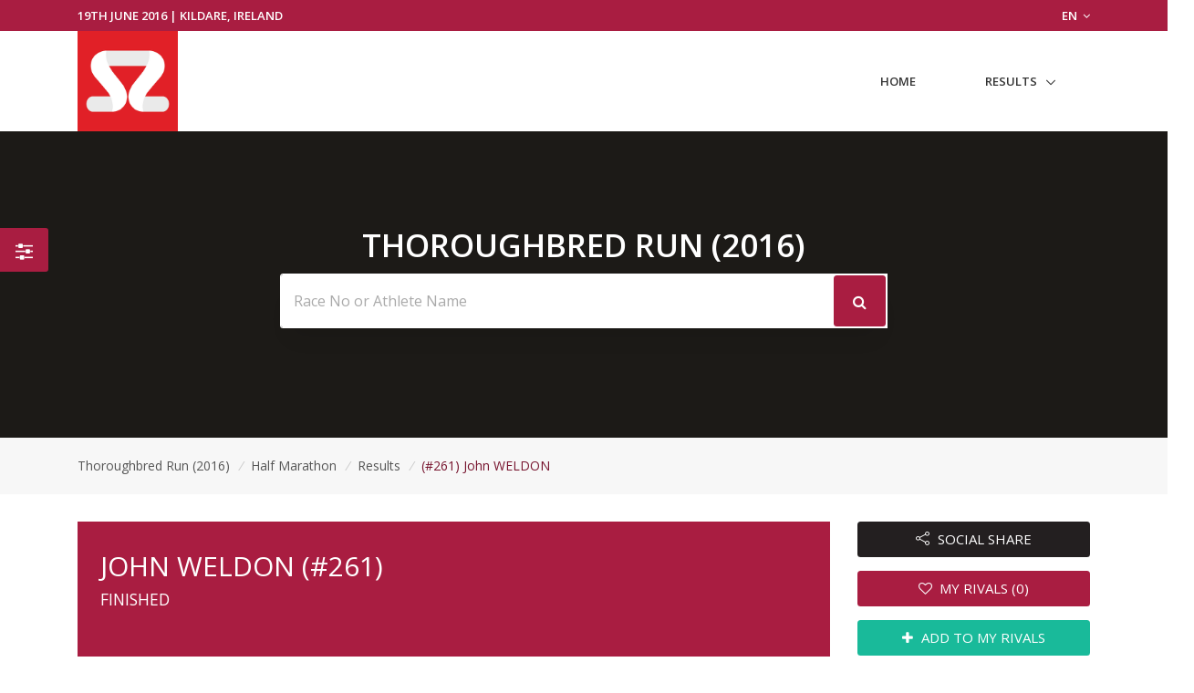

--- FILE ---
content_type: text/html; charset=UTF-8
request_url: https://www.sportsplits.com/races/12099/events/1/results/individuals/261
body_size: 8462
content:
<!DOCTYPE html>

<html lang="en">
<head>
  <!-- Title -->
  <title>(#261) John WELDON - Half Marathon - Thoroughbred Run (2016) | SportSplits</title>

  <!-- Required Meta Tags Always Come First -->
    <meta charset="utf-8">
    <meta name="viewport" content="width=device-width, initial-scale=1, shrink-to-fit=no">
    <meta http-equiv="x-ua-compatible" content="ie=edge">

    <!-- Favicon -->
    <link rel="apple-touch-icon" sizes="180x180" href="https://cdn.sportsplits.com/public/images/sportsplits.com/apple-touch-icon.png">
    <link rel="icon" type="image/png" sizes="32x32" href="https://cdn.sportsplits.com/public/images/sportsplits.com/favicon-32x32.png">
    <link rel="icon" type="image/png" sizes="16x16" href="https://cdn.sportsplits.com/public/images/sportsplits.com/favicon-16x16.png">
    <link rel="mask-icon" href="https://cdn.sportsplits.com/public/images/sportsplits.com/safari-pinned-tab.svg" color="#000000">
    <link rel="shortcut icon" href="https://cdn.sportsplits.com/public/images/sportsplits.com/favicon.ico">
    <meta name="msapplication-TileColor" content="#000000">
    <meta name="msapplication-config" content="https://cdn.sportsplits.com/public/images/sportsplits.com/browserconfig.xml">
    <meta name="theme-color" content="#ffffff">

    <meta property="og:title" content="(#261) John WELDON - Half Marathon - Thoroughbred Run (2016)">
    <meta property="og:description" content="(#261) John WELDON finished the Thoroughbred Run - Half Marathon in 01:20:16 (UNOFFICIAL)">
    <meta property="og:image" content="">
    <meta property="og:url" content="https://www.sportsplits.com/races/12099/events/1/results/individuals/261">
    <!--  Non-Essential, But Recommended -->

    <meta property="og:site_name" content="SportSplits">
    <meta name="twitter:image:alt" content="(#261) John WELDON - Half Marathon - Thoroughbred Run (2016)">

    <!-- Google Fonts -->
    <link href="//fonts.googleapis.com/css?family=Open+Sans:400,300,600,700%7Csubset=cyrillic,latin" rel="stylesheet" type="text/css">


    <link rel="stylesheet" href="https://cdn.sportsplits.com/public/v2/vendor/bootstrap/bootstrap.min.css">
    <link rel="stylesheet" href="https://cdn.sportsplits.com/public/v2/vendor/bootstrap/offcanvas.css">
    <!-- CSS Global Icons -->
    <link rel="stylesheet" href="https://cdn.sportsplits.com/public/v2/css/flag-css.css">
    <link rel="stylesheet" href="https://cdn.sportsplits.com/public/v2/vendor/icon-awesome/css/font-awesome.min.css">
    <link rel="stylesheet" href="https://cdn.sportsplits.com/public/v2/vendor/icon-line/css/simple-line-icons.css">
    <link rel="stylesheet" href="https://cdn.sportsplits.com/public/v2/vendor/icon-etlinefont/style.css">
    <link rel="stylesheet" href="https://cdn.sportsplits.com/public/v2/vendor/icon-line-pro/style.css">
    <link rel="stylesheet" href="https://cdn.sportsplits.com/public/v2/vendor/icon-hs/style.css">
    <link rel="stylesheet" href="https://cdn.sportsplits.com/public/v2/vendor/dzsparallaxer/dzsparallaxer.css">
    <link rel="stylesheet" href="https://cdn.sportsplits.com/public/v2/vendor/dzsparallaxer/dzsscroller/scroller.css">
    <link rel="stylesheet" href="https://cdn.sportsplits.com/public/v2/vendor/dzsparallaxer/advancedscroller/plugin.css">
    <link rel="stylesheet" href="https://cdn.sportsplits.com/public/v2/vendor/animate.css">
    <link rel="stylesheet" href="https://cdn.sportsplits.com/public/v2/vendor/custombox/custombox.min.css">
    <link rel="stylesheet" href="https://cdn.sportsplits.com/public/v2/vendor/hamburgers/hamburgers.min.css">
    <link rel="stylesheet" href="https://cdn.sportsplits.com/public/v2/vendor/hs-megamenu/src/hs.megamenu.css">
    <link rel="stylesheet" href="https://cdn.sportsplits.com/public/v2/vendor/slick-carousel/slick/slick.css">
    <link rel="stylesheet" href="https://cdn.sportsplits.com/public/v2/vendor/fancybox/jquery.fancybox.css">

    <link rel="stylesheet" href="https://cdn.sportsplits.com/public/v2/css/unify-core.css">
    <link rel="stylesheet" href="https://cdn.sportsplits.com/public/v2/css/unify-components.css">
    <link rel="stylesheet" href="https://cdn.sportsplits.com/public/v2/css/unify-globals.css">

	

    <!-- CSS MSA -->
    <link rel="stylesheet" onload="this.rel='stylesheet'" href="https://cdn.sportsplits.com/public/v2/css/msa.css">

        <link rel="stylesheet" href="https://cdn.sportsplits.com/public/vendor/fotorama/fotorama.css">

    <link rel="stylesheet" href="https://cdn.sportsplits.com/public/v2/css/custom.css">

        <script async src="https://www.googletagmanager.com/gtag/js?id=G-2PJ9PQLZSC"></script>
    <script>
      window.dataLayer = window.dataLayer || [];
      function gtag(){dataLayer.push(arguments);}
      gtag('js', new Date());

      gtag('config', 'G-2PJ9PQLZSC');
    </script>
    
		<script src="https://www.google.com/recaptcha/api.js?" async defer></script>

  </head>  
  <style type="text/css">
    .typed-cursor {
      top: 0;
    }
  </style>

  <body>
    <main>
              <!-- Top Bar -->
<!-- Filter button that properly opens the modal -->
        <button class="btn u-sidebar-navigation__toggler" 
          style="background-color:#A91D41;" 
          data-toggle="modal" 
          data-target="#filterModal">
          <i class="fa fa-sliders text-white" aria-hidden="true"></i>
        </button>
        
        <!-- Modern Modal Filter -->
        <div class="modal fade" id="filterModal" tabindex="-1" role="dialog" aria-labelledby="filterModalLabel" aria-hidden="true">
          <div class="modal-dialog modal-dialog-centered modal-lg" role="document">
            <div class="modal-content border-0 rounded-lg shadow">
              <div class="modal-header border-0">
                <h4 class="modal-title font-weight-bold" id="filterModalLabel">Filter Results</h4>
                <button type="button" class="close" data-dismiss="modal" aria-label="Close">
                  <span aria-hidden="true">&times;</span>
                </button>
              </div>
              <div class="modal-body">
                <!-- Modern Nav Tabs with hover effect -->
                <ul class="nav nav-pills nav-fill mb-4" id="filterTabs" role="tablist">
                  <li class="nav-item" role="presentation">
                    <a 
                      class="nav-link  nav-hover-effect" 
                      href="/races/12099/events/1"
                      style="">
                      <i class="fa fa-trophy mr-2" aria-hidden="true"></i> Overall
                    </a>
                  </li>
                  
                                      <li class="nav-item" role="presentation">
                      <a 
                        class="nav-link  nav-hover-effect" 
                        id="gender-tab" 
                        data-toggle="tab" 
                        href="#gender" 
                        role="tab"
                        style="">
                        <i class="fa fa-users mr-2" aria-hidden="true"></i> Gender
                      </a>
                    </li>
                                    
                                      <li class="nav-item" role="presentation">
                      <a 
                        class="nav-link  nav-hover-effect" 
                        id="category-tab" 
                        data-toggle="tab" 
                        href="#category" 
                        role="tab"
                        style="">
                        <i class="fa fa-tag mr-2" aria-hidden="true"></i> Category
                      </a>
                    </li>
                                    
                                    
                                  </ul>
                
                <!-- Tab Content -->
                <div class="tab-content" id="filterTabContent">
                  <!-- Gender Tab -->
                                      <div class="tab-pane fade " id="gender" role="tabpanel" aria-labelledby="gender-tab">
                      <div class="row">
                                                  <div class="col-md-4 col-sm-6 mb-3">
                            <a 
                              href="/races/12099/events/1/gender/Male"
                              class="btn btn-outline-secondary btn-block py-2 "
                              style="">
                              Male
                            </a>
                          </div>
                                                  <div class="col-md-4 col-sm-6 mb-3">
                            <a 
                              href="/races/12099/events/1/gender/Female"
                              class="btn btn-outline-secondary btn-block py-2 "
                              style="">
                              Female
                            </a>
                          </div>
                                              </div>
                    </div>
                                    
                  <!-- Category Tab -->
                                      <div class="tab-pane fade " id="category" role="tabpanel" aria-labelledby="category-tab">
                      <div class="mb-4">
                        <p class="mb-2 font-weight-bold">Select Gender:</p>
                        <div class="row">
                                                      <div class="col-md-4 col-sm-6 mb-3">
                              <button 
                                class="btn btn-outline-secondary btn-block py-2 gender-toggle " 
                                data-gender="1"
                                data-target="#category-gender-1" 
                                aria-expanded="false" 
                                aria-controls="category-gender-1"
                                style="">
                                Male
                              </button>
                            </div>
                                                      <div class="col-md-4 col-sm-6 mb-3">
                              <button 
                                class="btn btn-outline-secondary btn-block py-2 gender-toggle " 
                                data-gender="2"
                                data-target="#category-gender-2" 
                                aria-expanded="false" 
                                aria-controls="category-gender-2"
                                style="">
                                Female
                              </button>
                            </div>
                                                  </div>
                      </div>
                      
                                              <div 
                          id="category-gender-1" 
                          class="collapse ">
                          <p class="mb-2 font-weight-bold">Select Category:</p>
                          <div class="row">
                                                          <div class="col-md-4 col-sm-6 mb-3">
                                <a 
                                  href="/races/12099/events/1/category/Male/1"
                                  class="btn btn-outline-secondary btn-block py-2 "
                                  style="">
                                  All Ages
                                </a>
                              </div>
                                                      </div>
                        </div>
                                              <div 
                          id="category-gender-2" 
                          class="collapse ">
                          <p class="mb-2 font-weight-bold">Select Category:</p>
                          <div class="row">
                                                          <div class="col-md-4 col-sm-6 mb-3">
                                <a 
                                  href="/races/12099/events/1/category/Female/1"
                                  class="btn btn-outline-secondary btn-block py-2 "
                                  style="">
                                  All Ages
                                </a>
                              </div>
                                                      </div>
                        </div>
                                          </div>
                                    
                  <!-- Secondary Category Tab -->
                                    
                  <!-- Custom Filter Tab -->
                                  </div>
              </div>
            </div>
          </div>
        </div>
        
        <!-- Make sure Font Awesome is included -->
        <link rel="stylesheet" href="https://cdnjs.cloudflare.com/ajax/libs/font-awesome/4.7.0/css/font-awesome.min.css">
        
        <!-- Style for hover effects -->
        <style>
          .nav-hover-effect:not(.active):hover {
            background-color: transparent;
            color: #A91D41;
            border-bottom: 2px solid #A91D41;
            transition: all 0.3s ease;
          }
          
          .filter-btn {
            transition: transform 0.2s ease;
          }
          
          .filter-btn:hover {
            transform: scale(1.1);
          }
          
          .btn-outline-secondary:hover {
            border-color: #A91D41;
            color: #A91D41;
            background-color: transparent;
          }
        </style>
        
        <!-- JavaScript to handle the filter UI behavior -->
        <script>
          document.addEventListener('DOMContentLoaded', function() {
            // Add hover effect to nav links
            const navLinks = document.querySelectorAll('.nav-hover-effect');
            
            navLinks.forEach(link => {
              if (!link.classList.contains('active')) {
                const hoverColor = '#A91D41';
                
                link.addEventListener('mouseenter', function() {
                  this.style.backgroundColor = hoverColor + '22'; // Adding transparency
                  this.style.color = hoverColor;
                });
                
                link.addEventListener('mouseleave', function() {
                  this.style.backgroundColor = '';
                  this.style.color = '';
                });
              }
            });
            
            // Handle gender selection - ensure only one panel is open at a time
            const categoryGenderButtons = document.querySelectorAll('.gender-toggle');
            const secondaryGenderButtons = document.querySelectorAll('.secondary-gender-toggle');
            
            // Function to handle gender button click
            function handleGenderButtonClick(button, buttons, targetType) {
              // Get the target element
              const targetId = button.getAttribute('data-target');
              const targetElement = document.querySelector(targetId);
              
              // Check if the clicked button is already active
              const isActive = button.classList.contains('active');
              
              // First, remove active class from all buttons in this category
              buttons.forEach(btn => {
                btn.classList.remove('active', 'font-weight-bold');
                btn.style.backgroundColor = '';
                btn.style.color = '';
                btn.style.borderColor = '';
                
                // Close all panels in this category except the one we're toggling
                const btnTarget = btn.getAttribute('data-target');
                if (btnTarget !== targetId) {
                  const panel = document.querySelector(btnTarget);
                  if (panel && panel.classList.contains('show')) {
                    // Remove show class directly instead of using collapse
                    panel.classList.remove('show');
                  }
                }
              });
              
              // If the button wasn't active before, activate it and open its panel
              if (!isActive) {
                button.classList.add('active', 'font-weight-bold');
                button.style.backgroundColor = '#A91D41';
                button.style.color = 'white';
                button.style.borderColor = '#A91D41';
                
                // Ensure the panel is shown
                if (targetElement && !targetElement.classList.contains('show')) {
                  targetElement.classList.add('show');
                }
                
                // Close panels in the other category section
                if (targetType === 'category') {
                  // Hide all secondary category panels
                  document.querySelectorAll('[id^="secondary-category-gender-"]').forEach(el => {
                    el.classList.remove('show');
                  });
                  // Remove active class from secondary gender buttons
                  secondaryGenderButtons.forEach(btn => {
                    btn.classList.remove('active', 'font-weight-bold');
                    btn.style.backgroundColor = '';
                    btn.style.color = '';
                    btn.style.borderColor = '';
                  });
                } else {
                  // Hide all category panels
                  document.querySelectorAll('[id^="category-gender-"]').forEach(el => {
                    el.classList.remove('show');
                  });
                  // Remove active class from category gender buttons
                  categoryGenderButtons.forEach(btn => {
                    btn.classList.remove('active', 'font-weight-bold');
                    btn.style.backgroundColor = '';
                    btn.style.color = '';
                    btn.style.borderColor = '';
                  });
                }
              }
              
              // Prevent default action to avoid Bootstrap's default collapse behavior
              return false;
            }
            
            // Attach event listeners to category gender buttons
            categoryGenderButtons.forEach(button => {
              button.addEventListener('click', function(e) {
                e.preventDefault();
                handleGenderButtonClick(this, categoryGenderButtons, 'category');
                return false;
              });
            });
            
            // Attach event listeners to secondary category gender buttons
            secondaryGenderButtons.forEach(button => {
              button.addEventListener('click', function(e) {
                e.preventDefault();
                handleGenderButtonClick(this, secondaryGenderButtons, 'secondary');
                return false;
              });
            });
            
            // Also ensure tab changes close all gender panels
            const tabLinks = document.querySelectorAll('[data-toggle="tab"]');
            tabLinks.forEach(tab => {
              tab.addEventListener('shown.bs.tab', function() {
                // Reset all gender buttons and panels when changing tabs
                categoryGenderButtons.forEach(btn => {
                  btn.classList.remove('active', 'font-weight-bold');
                  btn.style.backgroundColor = '';
                  btn.style.color = '';
                  btn.style.borderColor = '';
                });
                
                secondaryGenderButtons.forEach(btn => {
                  btn.classList.remove('active', 'font-weight-bold');
                  btn.style.backgroundColor = '';
                  btn.style.color = '';
                  btn.style.borderColor = '';
                });
                
                // Hide all panels
                document.querySelectorAll('[id^="category-gender-"], [id^="secondary-category-gender-"]').forEach(el => {
                  el.classList.remove('show');
                });
              });
            });
          });
        </script>
               
<header id="js-header" class="u-header u-header--static u-header--show-hide u-header--change-appearance u-header--untransitioned" data-header-fix-moment="500" data-header-fix-effect="slide">
<div class="u-header__section u-header__section--hidden u-header__section--dark g-py-7" style="background-color:#A91D41">
  <div class="container">
    <div class="row flex-column flex-md-row align-items-center justify-content-md-end text-uppercase g-font-weight-600 g-color-white g-font-size-13">
      <div class="col-auto mr-md-auto g-px-15">
        19th June 2016 | Kildare,  Ireland</div>
			<div class="col-auto g-pos-rel g-z-index-3 g-px-15">
        <a href="#" id="languages-dropdown" class="g-color-white g-text-underline--none--hover"
           aria-controls="languages-dropdown"
           aria-haspopup="true"
           aria-expanded="true"
           data-dropdown-event="click"
           data-dropdown-target="#languages-dropdown"
           data-dropdown-type="css-animation"
           data-dropdown-duration="300"
           data-dropdown-hide-on-scroll="false"
           data-dropdown-animation-in="fadeIn"
           data-dropdown-animation-out="fadeOut">
          EN <i class="fa fa-angle-down g-ml-3"></i>
        </a>

        <ul id="languages-dropdown" class="list-unstyled g-pos-abs g-left-0 g-bg-gray-dark-v1 g-width-160 g-pb-5 g-mt-12"
            aria-labelledby="languages-dropdown-invoker">
          <li><a class="d-block g-color-white g-color-primary--hover g-text-underline--none--hover g-py-5 g-px-20" href="#">English</a></li>
          <li><a class="d-block g-color-white g-color-primary--hover g-text-underline--none--hover g-py-5 g-px-20" href="#">Spanish</a></li>
          <li><a class="d-block g-color-white g-color-primary--hover g-text-underline--none--hover g-py-5 g-px-20" href="#">Russian</a></li>
          <li><a class="d-block g-color-white g-color-primary--hover g-text-underline--none--hover g-py-5 g-px-20" href="#">German</a></li>
        </ul>
      </div>
    </div>
  </div>
</div>
<!-- End Top Bar -->    <div class="u-header__section u-header__section--light g-bg-white g-transition-0_3 g-py-10 g-py-0--lg" data-header-fix-moment-classes="u-shadow-v18">
    <nav class="js-mega-menu navbar navbar-expand-md py-0">
      <div class="container">
        <!-- Responsive Toggle Button -->
        <button class="navbar-toggler navbar-toggler-right btn g-line-height-1 g-brd-none g-pa-0 g-pos-abs pb-0 pt-0 g-top-30 g-right-0" type="button" aria-label="Toggle navigation" aria-expanded="false" aria-controls="navBar" data-toggle="collapse" data-target="#navBar">
          <span class="hamburger hamburger--slider">
        <span class="hamburger-box">
          <span class="hamburger-inner"></span>
          </span>
          </span>
        </button>
        <!-- End Responsive Toggle Button -->
        <!-- Logo -->
        <a href="/races/12099" class="navbar-brand pb-0 pt-0">
          <img src="https://cdn.sportsplits.com/public/images/sportsplits.com/square.png" width="110px" alt="Thoroughbred Run Logo">
        </a>
        <!-- End Logo -->

        <!-- Navigation -->
        <div class="collapse navbar-collapse align-items-center flex-sm-row" id="navBar">
          <ul class="navbar-nav ml-auto text-uppercase g-font-weight-600 u-main-nav-v6 u-sub-menu-v1" >
            <li class="nav-item g-mb-5 g-mb-0--lg">
              <a href="/races/12099" class="nav-link">Home</a>
            </li>
                        <li class="nav-item hs-has-sub-menu g-mb-5 g-mb-0--lg">
              <a href="#!" class="nav-link" id="nav-link-1" aria-haspopup="true" aria-expanded="false" aria-controls="nav-submenu-1">Results</a>
              <!-- Submenu -->
              <ul class="hs-sub-menu list-unstyled" id="nav-submenu-1" aria-labelledby="nav-link-1">
                                <li class="hs-has-sub-menu">
                  <a href="/races/12099/events/1/" id="nav-link-2" aria-haspopup="true" aria-expanded="false" aria-controls="nav-submenu-1">Half Marathon
                  </a>
                    <!-- Submenu (level 2) -->
                    <ul class="hs-sub-menu list-unstyled" id="nav-submenu-1" aria-labelledby="nav-link-1">
                    <li class="dropdown-item">
                                            <a href="/races/12099/events/1/" aria-haspopup="true" aria-expanded="false" aria-controls="nav-submenu-2">Overall</a>
                                          </li>
                                              <li class="dropdown-item hs-has-sub-menu">
                          <a href="#!" aria-haspopup="true" aria-expanded="false" aria-controls="nav-submenu-2">Genders</a>
                          <ul class="hs-sub-menu list-unstyled" id="nav-submenu-2" aria-labelledby="nav-link-2">
                                                        <li class="dropdown-item">
                              <a href="/races/12099/events/1/gender/Male">Male</a>
                            </li>
                                                        <li class="dropdown-item">
                              <a href="/races/12099/events/1/gender/Female">Female</a>
                            </li>
                                                      </ul>
                        </li>
                        <li class="dropdown-item hs-has-sub-menu">
                          <a href="#!" aria-haspopup="true" aria-expanded="false" aria-controls="nav-submenu-2">Categories</a>
                          <ul class="hs-sub-menu list-unstyled" id="nav-submenu-2" aria-labelledby="nav-link-2">
                                                        <li class="dropdown-item hs-has-sub-menu">
                                <a href="#!" aria-haspopup="true" aria-expanded="false" aria-controls="nav-submenu-2">Male</a>
                                <ul class="hs-sub-menu list-unstyled" id="nav-submenu-2" aria-labelledby="nav-link-2">
                                                                    <li class="dropdown-item">
                                    <a href="/races/12099/events/1/category/Male/1">All Ages</a>
                                  </li>
                                                                  </ul>
                              </li>
                                                        <li class="dropdown-item hs-has-sub-menu">
                                <a href="#!" aria-haspopup="true" aria-expanded="false" aria-controls="nav-submenu-2">Female</a>
                                <ul class="hs-sub-menu list-unstyled" id="nav-submenu-2" aria-labelledby="nav-link-2">
                                                                    <li class="dropdown-item">
                                    <a href="/races/12099/events/1/category/Female/1">All Ages</a>
                                  </li>
                                                                  </ul>
                              </li>
                                                      </ul>
                        </li>
											                                        </ul>
                  <!-- End Submenu (level 2) -->
                </li>
                                <li class="hs-has-sub-menu">
                  <a href="/races/12099/events/2/" id="nav-link-2" aria-haspopup="true" aria-expanded="false" aria-controls="nav-submenu-2">10km
                  </a>
                    <!-- Submenu (level 2) -->
                    <ul class="hs-sub-menu list-unstyled" id="nav-submenu-2" aria-labelledby="nav-link-2">
                    <li class="dropdown-item">
                                            <a href="/races/12099/events/2/" aria-haspopup="true" aria-expanded="false" aria-controls="nav-submenu-2">Overall</a>
                                          </li>
                                              <li class="dropdown-item hs-has-sub-menu">
                          <a href="#!" aria-haspopup="true" aria-expanded="false" aria-controls="nav-submenu-2">Genders</a>
                          <ul class="hs-sub-menu list-unstyled" id="nav-submenu-2" aria-labelledby="nav-link-2">
                                                        <li class="dropdown-item">
                              <a href="/races/12099/events/2/gender/Male">Male</a>
                            </li>
                                                        <li class="dropdown-item">
                              <a href="/races/12099/events/2/gender/Female">Female</a>
                            </li>
                                                      </ul>
                        </li>
                        <li class="dropdown-item hs-has-sub-menu">
                          <a href="#!" aria-haspopup="true" aria-expanded="false" aria-controls="nav-submenu-2">Categories</a>
                          <ul class="hs-sub-menu list-unstyled" id="nav-submenu-2" aria-labelledby="nav-link-2">
                                                        <li class="dropdown-item hs-has-sub-menu">
                                <a href="#!" aria-haspopup="true" aria-expanded="false" aria-controls="nav-submenu-2">Male</a>
                                <ul class="hs-sub-menu list-unstyled" id="nav-submenu-2" aria-labelledby="nav-link-2">
                                                                    <li class="dropdown-item">
                                    <a href="/races/12099/events/2/category/Male/1">All Ages</a>
                                  </li>
                                                                  </ul>
                              </li>
                                                        <li class="dropdown-item hs-has-sub-menu">
                                <a href="#!" aria-haspopup="true" aria-expanded="false" aria-controls="nav-submenu-2">Female</a>
                                <ul class="hs-sub-menu list-unstyled" id="nav-submenu-2" aria-labelledby="nav-link-2">
                                                                    <li class="dropdown-item">
                                    <a href="/races/12099/events/2/category/Female/1">All Ages</a>
                                  </li>
                                                                  </ul>
                              </li>
                                                      </ul>
                        </li>
											                                        </ul>
                  <!-- End Submenu (level 2) -->
                </li>
                                <li class="hs-has-sub-menu">
                  <a href="/races/12099/events/3/" id="nav-link-2" aria-haspopup="true" aria-expanded="false" aria-controls="nav-submenu-3">5km
                  </a>
                    <!-- Submenu (level 2) -->
                    <ul class="hs-sub-menu list-unstyled" id="nav-submenu-3" aria-labelledby="nav-link-3">
                    <li class="dropdown-item">
                                            <a href="/races/12099/events/3/" aria-haspopup="true" aria-expanded="false" aria-controls="nav-submenu-2">Overall</a>
                                          </li>
                                              <li class="dropdown-item hs-has-sub-menu">
                          <a href="#!" aria-haspopup="true" aria-expanded="false" aria-controls="nav-submenu-2">Genders</a>
                          <ul class="hs-sub-menu list-unstyled" id="nav-submenu-2" aria-labelledby="nav-link-2">
                                                        <li class="dropdown-item">
                              <a href="/races/12099/events/3/gender/Male">Male</a>
                            </li>
                                                        <li class="dropdown-item">
                              <a href="/races/12099/events/3/gender/Female">Female</a>
                            </li>
                                                      </ul>
                        </li>
                        <li class="dropdown-item hs-has-sub-menu">
                          <a href="#!" aria-haspopup="true" aria-expanded="false" aria-controls="nav-submenu-2">Categories</a>
                          <ul class="hs-sub-menu list-unstyled" id="nav-submenu-2" aria-labelledby="nav-link-2">
                                                        <li class="dropdown-item hs-has-sub-menu">
                                <a href="#!" aria-haspopup="true" aria-expanded="false" aria-controls="nav-submenu-2">Male</a>
                                <ul class="hs-sub-menu list-unstyled" id="nav-submenu-2" aria-labelledby="nav-link-2">
                                                                    <li class="dropdown-item">
                                    <a href="/races/12099/events/3/category/Male/1">All Ages</a>
                                  </li>
                                                                  </ul>
                              </li>
                                                        <li class="dropdown-item hs-has-sub-menu">
                                <a href="#!" aria-haspopup="true" aria-expanded="false" aria-controls="nav-submenu-2">Female</a>
                                <ul class="hs-sub-menu list-unstyled" id="nav-submenu-2" aria-labelledby="nav-link-2">
                                                                    <li class="dropdown-item">
                                    <a href="/races/12099/events/3/category/Female/1">All Ages</a>
                                  </li>
                                                                  </ul>
                              </li>
                                                      </ul>
                        </li>
											                                        </ul>
                  <!-- End Submenu (level 2) -->
                </li>
                              </ul>
              <!-- End Submenu -->
            </li>
                                                
                                  </ul>
        </div>
        <!-- End Navigation -->
      </div>
    </nav>
  </div>
</header>      
              <section class="dzsparallaxer auto-init height-is-based-on-content use-loading" data-options='{direction: "reverse", settings_mode_oneelement_max_offset: "150"}'>
	<!-- Parallax Image -->
	<div class="divimage dzsparallaxer--target w-100 g-bg-cover" style="height: 140%; background-image: url();"></div>
	<!-- End Parallax Image -->
		<div class="container text-center g-py-100--md g-py-80">
		<h2 id="raceHeaderText" class="h1 text-uppercase g-font-weight-600 g-mb-5;" style="color:#FFFFFF">Thoroughbred Run (2016)</h2>
					<form class="g-width-60x--md mx-auto" action="/races/12099/search">
				<div class="form-group g-mb-20">
					<div class="input-group u-shadow-v21 rounded g-mb-15">
						<input name="search" class="form-control form-control-md g-brd-white g-font-size-16 border-right-0 pr-0 g-py-15" type="text" value="" placeholder="Race No or Athlete Name" autofocus="">
						<div class="input-group-addon d-flex align-items-center g-bg-white g-brd-white g-color-gray-light-v1 g-pa-2">
							<button style="background-color:#A91D41" class="btn g-font-size-16 g-py-15 g-px-20" type="submit">
								<i class="fa fa-search g-pos-rel g-top-1 g-color-white" style="color:white;"></i>
							</button>
						</div>
					</div>
				</div>
			</form>
			</div>
	</section>
      
      
<div class="shortcode-html">
    <section class="g-bg-gray-light-v5 g-py-20">
        <div class="container">
            <div class="d-sm-flex text-center">
                <div class="align-self-center ml-left">
                    <ul class="u-list-inline">
                        <li class="list-inline-item g-mr-5 g-color-primary">
                            <a class="u-link-v5 g-color-main"
                                href="/races/12099/">Thoroughbred Run (2016)</a>
                            <i class="g-color-gray-light-v2 g-ml-5">/</i>
                        </li>

                        <li class="list-inline-item g-mr-5 g-color-primary">
                            <a class="u-link-v5 g-color-main"
                                href="/races/12099/events/1/">Half Marathon</a>
                            <i class="g-color-gray-light-v2 g-ml-5">/</i>
                        </li>

                        <li class="list-inline-item g-mr-5 g-color-primary">
                            <a class="u-link-v5 g-color-main"
                                href="/races/12099/events/1/">Results</a>
                            <i class="g-color-gray-light-v2 g-ml-5">/</i>
                        </li>

                        <li class="list-inline-item">
                            <a class="u-link-v5" style="color:#77142E"
                                href="/races/12099/events/1/results/individuals/261/"><span>(#261)
                                    John WELDON</span></a>
                        </li>
                    </ul>
                </div>
            </div>
        </div>
    </section>
</div>

      
      
      <section class="g-py-30">
    <div class="container">
                <div class="row">
                        <div class="col-lg-9">
                <div class="row g-mb-40">
                    <div class="col-md-12 g-mb-30 g-mb-0--md">
                        <div class="g-color-white g-pa-25" style="background-color:#A91D41">
                            <header class="d-flex justify-content-between text-uppercase g-mb-40">
                                <div>
                                    <div class="g-font-size-30">
                                        John WELDON (#261)
                                    </div>
                                    <div class="g-line-height-1">

                                                                                                                                                                                                                                                                                        <h5 class="h5">Finished</h5>
                                                                                                                    </div>
                                </div>
                            </header>
                                                                                    <div>
                                <div class="g-font-size-25">
                                    GUN TIME:&nbsp;
                                    01:20:16

                                </div>
                            </div>
                            <div class="d-flex justify-content-between text-uppercase g-mb-25">
                                <div class="g-line-height-1">
                                                                        <h5 class="h5 g-font-weight-600" style="text-align:center;">Place</h5>
                                    <div class="g-font-size-16" style="text-align:center;">
                                        <b>2</b>
                                                                                <span>&nbsp;OF
                                            243</span>
                                                                            </div>
                                                                    </div>
                                
                                <div class="g-line-height-1">
                                    
                                        <h5 class="h5 g-font-weight-600" style="text-align:center;">
                                            Male</h5>
                                                                                    <div class="g-font-size-16" style="text-align:center;">
                                                <b>2</b>
                                                
                                                <span>&nbsp;OF
                                                    154</span>
                                                                                            </div>
                                                                                                            </div>
                                
                                <div class="g-line-height-1">
                                                                            <h5 class="h5 g-font-weight-600" style="text-align:center;">
                                            All Ages</h5>

                                                                                    <div class="g-font-size-16" style="text-align:center;">
                                                <b>2</b>
                                                
                                                <span>&nbsp;OF
                                                    154</span>
                                                                                            </div>
                                                                                                            </div>
                            </div>
                            <div class="d-flex justify-content-between text-uppercase g-mb-25">
                                <div class="g-line-height-1">
                                                                    </div>
                            </div>
                                                        
                                                                                    
                            
                            <div class="d-flex justify-content-between text-uppercase g-mb-25">
                                                                                                                                                                                            </div>
                        </div>
                    </div>
                    <!-- End Overall Statistics -->
                </div>
                <!-- End Profile Content -->
            </div>
            <div class="col-lg-3 col-sm-12">
                <div>
                                        
                    
                    
                                        <div class="g-line-height-1 text-right">
                        <a href="#social" data-modal-target="#social" data-modal-effect="fadein"
                            class="btn btn-md btn-block g-mr-10 g-mb-15"
                            style="color:#FFFFFF;background-color:#231F20;">
                            <i class="icon-share g-mr-5"></i> SOCIAL
                            SHARE
                        </a>
                    </div>
                                                                                <div class="g-line-height-1 text-right">
                        <a href="/races/12099/events/1/rivals"
                            class="btn btn-md btn-block g-mr-10 g-mb-15" style="color:#FFFFFF;background-color:#A91D41;">
                            <i class="fa fa-heart-o g-mr-5"></i> MY RIVALS
                            (0)                        </a>
                    </div>
                    <div class="g-line-height-1 text-right">
                                                <a href="/races/12099/events/1/results/individuals/261/compare/add"
                            data-modal-target="#compare" data-modal-effect="fadein"
                            class="btn btn-md btn-block g-mr-10 g-mb-15"
                            style="color:#FFFFFF;background-color:#19ba9a;">
                            <i class="fa fa-plus g-mr-5"></i> ADD TO MY RIVALS
                        </a>
                                            </div>
                    
                </div>
            </div>
                        <div class="col-md-12">
					<div id="shortcode10">
							<div class="card rounded-0 g-mb-20" style="border-color:#A91D41">

									<h3 class="card-header g-brd-transparent g-color-white g-font-size-16 rounded-0 mb-0" style="background-color:#A91D41">
											<span style="display:inline-block;width:100px">Run</span>
																																				<span style="float:right;display:inline-block;width:80px">01:20:15</span>
																							
											
																										<span style="float:right;display:inline-block;width:80px;"></span>
														
												
											
									</h3>

									<div class="table-responsive">
										<table class="table table-striped u-table--v1 mb-0">
											<thead>
													<tr>
														<th style="width:150px;">Location</th>
																														<th>Split</th>
																																																										<th>Race Time</th>
																																																										<th class="d-none d-md-table-cell">Pos</th>
																												
																																													<th class="d-none d-md-table-cell">Male</th>
																																																																										<th class="d-none d-md-table-cell">All Ages</th>
																																																																																							<th class="d-none d-md-table-cell">TOD</th>
																											</tr>
											</thead>
											<tbody>
												           
													<tr>
														<td scope="row" style="font-weight:bold;">Finish</td>
														 
															<td>
																																	01:20:15
																															</td>
																																																									<td>
																01:20:15
															</td>
																																																																										<td class="d-none d-md-table-cell">2</td>
																																											
																																																															<td class="d-none d-md-table-cell">2</td>
																																																																																																												<td class="d-none d-md-table-cell">2</td>
																																																																																																						<td class="d-none d-md-table-cell">11:50:04</td>
														
													</tr>
												
											</tbody>
										</table>
									</div>
							</div>
					</div>
			</div>
	                                                        </div>
    </div>
</section>
      
      <!-- Footer -->
      <footer class="g-color-white-opacity-0_8 g-py-20" style="background-color:#A91D41;">
		<div class="container">
				<div class="row">
						<div class="col-md-8 text-center text-md-left g-mb-15 g-mb-0--md">
								<div class="d-lg-flex">
										<small class="d-block g-font-size-default g-mr-10 g-mb-10 g-mb-0--md"><a href="/"><img class="img-fluid" src="https://cdn.sportsplits.com/public/images/sportsplits.com/white.png" alt="SportSplits"></a></small>
										<ul class="u-list-inline"></ul>
								</div>
						</div>

						<div class="col-md-4 align-self-center">
								<ul class="list-inline text-center text-md-right mb-0">
										<li class="list-inline-item">
												<a href="/privacy">Privacy Policy</a>
										</li>
										<li class="list-inline-item">
												<span>|</span>
										</li>
										<li class="list-inline-item">
																							<a href="/races/12099/events/1/results/individuals/261/error">Report An Error</a>
																					</li>
										<li class="list-inline-item g-mx-10"  data-placement="top" title="" data-original-title="Facebook">
												<a href="https://www.facebook.com/SportSplits" class="g-color-white-opacity-0_5 g-color-white--hover">
														<i class="fa fa-facebook"></i>
												</a>
										</li>
								</ul>
						</div>
				</div>
		</div>
</footer>
<!-- End Copyright Footer -->
<a class="js-go-to u-go-to-v1" href="#" data-type="fixed" data-position='{"bottom": 15, "right": 15}' data-offset-top="300" data-compensation="#js-header" data-show-effect="zoomIn">
	<i class="hs-icon hs-icon-arrow-top"></i>
</a>
      <!-- End Footer -->
    </main>

  <div id="social" class="text-left g-max-width-1000 g-bg-white g-overflow-y-auto g-pa-20" style="display: none;">
    <button type="button" class="close" onclick="Custombox.modal.close();">
        <i class="hs-icon hs-icon-close"></i>
    </button>
    <h4 class="g-mb-20">Social Share</h4>
    <div class="g-line-height-1 text-right">
        <a target="_blank"
            href="/races/12099/events/1/results/individuals/261/share?p=facebook&u=https://www.sportsplits.com/races/12099/events/1/results/individuals/261"
            onclick="javascript:window.open(this.href, '', 'menubar=no,toolbar=no,resizable=yes,scrollbars=yes,height=300,width=600');return false;"
            class="btn btn-md btn-block g-mt-10 g-mr-10 g-mb-10" style="color:#FFFFFF;background-color:#4267b2;">
            <i class="icon-social-facebook g-mr-5"></i> FACEBOOK
        </a>
    </div>
    <div class="g-line-height-1 text-right">
        <a target="_blank"
            href="/races/12099/events/1/results/individuals/261/share?p=twitter&t=Check out the results for John WELDON (261) at Thoroughbred Run&u=https://www.sportsplits.com/races/12099/events/1/results/individuals/261"
            onclick="javascript:window.open(this.href, '', 'menubar=no,toolbar=no,resizable=yes,scrollbars=yes,height=300,width=600');return false;"
            class="btn btn-md btn-block u-btn-orange g-mr-10 g-mb-10" style="color:#FFFFFF;background-color:#38A1F3;">
            <i class="icon-social-twitter g-mr-5"></i> TWITTER
        </a>
    </div>
    <div class="g-line-height-1 text-right">
        <a target="_blank"
            href="/races/12099/events/1/results/individuals/261/share?p=whatsapp&t=Check out John WELDON's result from Thoroughbred Run via https://www.sportsplits.com/races/12099/events/1/results/individuals/261"
            class="btn btn-md btn-block u-btn-orange g-mr-10 g-mb-10" style="color:#FFFFFF;background-color:#25D366;">
            <i class="fa fa-whatsapp g-mr-5"></i> WHATSAPP
        </a>
    </div>
    <div class="g-line-height-1 text-right">
        <a href="/races/12099/events/1/results/individuals/261/share?p=email&u=John WELDON - Half Marathon - Thoroughbred Run&t=Check out the results for John WELDON - Half Marathon - Thoroughbred Run via https://www.sportsplits.com/races/12099/events/1/results/individuals/261"
            class="btn btn-md btn-block u-btn-bluegray u-btn-orange g-mr-10 g-mb-10">
            <i class="icon-envelope g-mr-5"></i> EMAIL
        </a>
    </div>
</div>

<script src="https://cdn.sportsplits.com/public/v2/vendor/jquery/jquery-3.7.1.min.js"></script>
<script src="https://cdn.sportsplits.com/public/v2/vendor/jquery-migrate/jquery-migrate.min.js"></script>
<script src="https://cdn.sportsplits.com/public/v2/vendor/popper.js/popper.min.js"></script>
<script src="https://cdn.sportsplits.com/public/v2/vendor/bootstrap/bootstrap.min.js"></script>


<script src="https://cdn.sportsplits.com/public/v2/vendor/bootstrap/offcanvas.js"></script>

<!-- JS Implementing Plugins -->
<script src="https://cdn.sportsplits.com/public/v2/vendor/dzsparallaxer/dzsparallaxer.js"></script>
<script src="https://cdn.sportsplits.com/public/v2/vendor/custombox/custombox.min.js"></script>

<script src="https://cdn.sportsplits.com/public/v2/vendor/dzsparallaxer/dzsscroller/scroller.js"></script>
<script src="https://cdn.sportsplits.com/public/v2/vendor/dzsparallaxer/advancedscroller/plugin.js"></script>
<script src="https://cdn.sportsplits.com/public/v2/vendor/masonry/dist/masonry.pkgd.min.js"></script>
<script src="https://cdn.sportsplits.com/public/v2/vendor/imagesloaded/imagesloaded.pkgd.min.js"></script>
<script src="https://cdn.sportsplits.com/public/v2/vendor/slick-carousel/slick/slick.js"></script>
<script src="https://cdn.sportsplits.com/public/v2/vendor/fancybox/jquery.fancybox.min.js"></script>

<!-- JS Unify -->
<script src="https://cdn.sportsplits.com/public/v2/js/hs.core.js"></script>

<script  src="https://cdn.sportsplits.com/public/v2/js/components/hs.modal-window.js"></script>

<script src="https://cdn.sportsplits.com/public/v2/js/components/hs.header.js"></script>
<script src="https://cdn.sportsplits.com/public/v2/js/helpers/hs.hamburgers.js"></script>

<script src="https://cdn.sportsplits.com/public/v2/js/components/hs.dropdown.js"></script>
<script src="https://cdn.sportsplits.com/public/v2/vendor/hs-megamenu/src/hs.megamenu.js"></script>
<script src="https://cdn.sportsplits.com/public/v2/js/components/hs.popup.js"></script>
<script src="https://cdn.sportsplits.com/public/v2/js/components/hs.carousel.js"></script>

<script src="https://cdn.sportsplits.com/public/v2/js/components/hs.go-to.js"></script>

<!-- JS Plugins Init. -->
		<script src="https://cdn.sportsplits.com/public/js/components/hs.counter.js"></script>
    <script src="https://cdn.sportsplits.com/public/vendor/fotorama/fotorama.js"></script>
      <script>
    $(document).on('ready', function () {
			
			// initialization of counters
var counters = $.HSCore.components.HSCounter.init('[class*="js-counter"]');
      // initialization of go to
      $.HSCore.components.HSGoTo.init('.js-go-to');

      // initialization of carousel
      $.HSCore.components.HSCarousel.init('.js-carousel');

      $.HSCore.components.HSModalWindow.init('[data-modal-target]');

      // initialization of masonry
      $('.masonry-grid').imagesLoaded().then(function () {
        $('.masonry-grid').masonry({
          columnWidth: '.masonry-grid-sizer',
          itemSelector: '.masonry-grid-item',
          percentPosition: true
        });
      });

      // initialization of popups
      $.HSCore.components.HSPopup.init('.js-fancybox');
    });

    $(window).on('load', function () {
      // initialization of header
      $.HSCore.components.HSHeader.init($('#js-header'));
      $.HSCore.helpers.HSHamburgers.init('.hamburger');
      $('.js-mega-menu').HSMegaMenu({
        event: 'hover',
        pageContainer: $('.container'),
        breakpoint: 991
      });
    });
    
  </script>
    </body>
</html>


--- FILE ---
content_type: text/css
request_url: https://cdn.sportsplits.com/public/v2/css/flag-css.css
body_size: 5111
content:
/*!
 * Copyright (c) 2017 kf (7kfpun@gmail.com)
 *
 * Permission is hereby granted, free of charge, to any person obtaining a copy
 * of this software and associated documentation files (the "Software"), to deal
 * in the Software without restriction, including without limitation the rights
 * to use, copy, modify, merge, publish, distribute, sublicense, and/or sell
 * copies of the Software, and to permit persons to whom the Software is
 * furnished to do so, subject to the following conditions:
 *
 * The above copyright notice and this permission notice shall be included in all
 * copies or substantial portions of the Software.
 *
 * THE SOFTWARE IS PROVIDED "AS IS", WITHOUT WARRANTY OF ANY KIND,
 * EXPRESS OR IMPLIED, INCLUDING BUT NOT LIMITED TO THE WARRANTIES OF
 * MERCHANTABILITY, FITNESS FOR A PARTICULAR PURPOSE AND NONINFRINGEMENT.
 * IN NO EVENT SHALL THE AUTHORS OR COPYRIGHT HOLDERS BE LIABLE FOR ANY CLAIM,
 * DAMAGES OR OTHER LIABILITY, WHETHER IN AN ACTION OF CONTRACT, TORT OR
 * OTHERWISE, ARISING FROM, OUT OF OR IN CONNECTION WITH THE SOFTWARE OR THE USE
 * OR OTHER DEALINGS IN THE SOFTWARE.
 */


.flag-background {
  background-size: contain;
  background-position: 50%;
  background-repeat: no-repeat;
}
.flag {
  background-size: contain;
  background-position: 50%;
  background-repeat: no-repeat;
  position: relative;
  display: inline-block;
  width: 1.33333333em;
  line-height: 1em;
}
.flag:before {
  content: "\00a0";
}
.flag-1x {
  width: 1.33333333em;
  line-height: 1em;
}
.flag-2x {
  width: 2.66666667em;
  line-height: 2em;
}
.flag-3x {
  width: 4em;
  line-height: 3em;
}
.flag-4x {
  width: 5.33333333em;
  line-height: 4em;
}
.flag-5x {
  width: 6.66666667em;
  line-height: 5em;
}
.flag-6x {
  width: 8em;
  line-height: 6em;
}
.flag-7x {
  width: 9.33333333em;
  line-height: 7em;
}
.flag-8x {
  width: 10.66666667em;
  line-height: 8em;
}
.flag-9x {
  width: 12em;
  line-height: 9em;
}
.flag-10x {
  width: 13.33333333em;
  line-height: 10em;
}
.flag-rotate-90 {
  filter: progid:DXImageTransform.Microsoft.BasicImage(rotation=1);
  -webkit-transform: rotate(90deg);
  -ms-transform: rotate(90deg);
  transform: rotate(90deg);
}
.flag-rotate-180 {
  filter: progid:DXImageTransform.Microsoft.BasicImage(rotation=2);
  -webkit-transform: rotate(180deg);
  -ms-transform: rotate(180deg);
  transform: rotate(180deg);
}
.flag-rotate-270 {
  filter: progid:DXImageTransform.Microsoft.BasicImage(rotation=3);
  -webkit-transform: rotate(270deg);
  -ms-transform: rotate(270deg);
  transform: rotate(270deg);
}
.flag-flip-horizontal {
  filter: progid:DXImageTransform.Microsoft.BasicImage(rotation=0, mirror=1);
  -webkit-transform: scale(-1, 1);
  -ms-transform: scale(-1, 1);
  transform: scale(-1, 1);
}
.flag-flip-vertical {
  filter: progid:DXImageTransform.Microsoft.BasicImage(rotation=2, mirror=1);
  -webkit-transform: scale(1, -1);
  -ms-transform: scale(1, -1);
  transform: scale(1, -1);
}
:root .flag-rotate-90,
:root .flag-rotate-180,
:root .flag-rotate-270,
:root .flag-flip-horizontal,
:root .flag-flip-vertical {
  filter: none;
}
.flag-abw,
.flag-aw,
.flag-533,
.flag-aru,
.flag-fifa-aru {
  background-image: url(../../assets/flags/png/abw.png);
  background-image: url(../../assets/flags/abw.svg);
}
.flag-afg,
.flag-af,
.flag-4,
.flag-afg,
.flag-fifa-afg {
  background-image: url(../../assets/flags/png/afg.png);
  background-image: url(../../assets/flags/afg.svg);
}
.flag-ago,
.flag-ao,
.flag-24,
.flag-ang,
.flag-fifa-ang {
  background-image: url(../../assets/flags/png/ago.png);
  background-image: url(../../assets/flags/ago.svg);
}
.flag-aia,
.flag-ai,
.flag-660,
.flag-aia,
.flag-fifa-aia {
  background-image: url(../../assets/flags/png/aia.png);
  background-image: url(../../assets/flags/aia.svg);
}
.flag-ala,
.flag-ax,
.flag-248,
.flag-fifa-ald {
  background-image: url(../../assets/flags/png/ala.png);
  background-image: url(../../assets/flags/ala.svg);
}
.flag-alb,
.flag-al,
.flag-8,
.flag-alb,
.flag-fifa-alb {
  background-image: url(../../assets/flags/png/alb.png);
  background-image: url(../../assets/flags/alb.svg);
}
.flag-and,
.flag-ad,
.flag-20,
.flag-and,
.flag-fifa-and {
  background-image: url(../../assets/flags/png/and.png);
  background-image: url(../../assets/flags/and.svg);
}
.flag-are,
.flag-ae,
.flag-784,
.flag-uae,
.flag-fifa-uae {
  background-image: url(../../assets/flags/png/are.png);
  background-image: url(../../assets/flags/are.svg);
}
.flag-arg,
.flag-ar,
.flag-32,
.flag-arg,
.flag-fifa-arg {
  background-image: url(../../assets/flags/png/arg.png);
  background-image: url(../../assets/flags/arg.svg);
}
.flag-arm,
.flag-am,
.flag-51,
.flag-arm,
.flag-fifa-arm {
  background-image: url(../../assets/flags/png/arm.png);
  background-image: url(../../assets/flags/arm.svg);
}
.flag-asm,
.flag-as,
.flag-16,
.flag-asa,
.flag-fifa-asa {
  background-image: url(../../assets/flags/png/asm.png);
  background-image: url(../../assets/flags/asm.svg);
}
.flag-ata,
.flag-aq,
.flag-10,
.flag-fifa-ros {
  background-image: url(../../assets/flags/png/ata.png);
  background-image: url(../../assets/flags/ata.svg);
}
.flag-atf,
.flag-tf,
.flag-260 {
  background-image: url(../../assets/flags/png/atf.png);
  background-image: url(../../assets/flags/atf.svg);
}
.flag-atg,
.flag-ag,
.flag-28,
.flag-ant,
.flag-fifa-atg {
  background-image: url(../../assets/flags/png/atg.png);
  background-image: url(../../assets/flags/atg.svg);
}
.flag-aus,
.flag-au,
.flag-36,
.flag-aus,
.flag-fifa-aus {
  background-image: url(../../assets/flags/png/aus.png);
  background-image: url(../../assets/flags/aus.svg);
}
.flag-aut,
.flag-at,
.flag-40,
.flag-aut,
.flag-fifa-aut {
  background-image: url(../../assets/flags/png/aut.png);
  background-image: url(../../assets/flags/aut.svg);
}
.flag-aze,
.flag-az,
.flag-31,
.flag-aze,
.flag-fifa-aze {
  background-image: url(../../assets/flags/png/aze.png);
  background-image: url(../../assets/flags/aze.svg);
}
.flag-bdi,
.flag-bi,
.flag-108,
.flag-bdi,
.flag-fifa-bdi {
  background-image: url(../../assets/flags/png/bdi.png);
  background-image: url(../../assets/flags/bdi.svg);
}
.flag-bel,
.flag-be,
.flag-56,
.flag-bel,
.flag-fifa-bel {
  background-image: url(../../assets/flags/png/bel.png);
  background-image: url(../../assets/flags/bel.svg);
}
.flag-ben,
.flag-bj,
.flag-204,
.flag-ben,
.flag-fifa-ben {
  background-image: url(../../assets/flags/png/ben.png);
  background-image: url(../../assets/flags/ben.svg);
}
.flag-bes,
.flag-bq,
.flag-535,
.flag-aho,
.flag-fifa-ant {
  background-image: url(../../assets/flags/png/bes.png);
  background-image: url(../../assets/flags/bes.svg);
}
.flag-bfa,
.flag-bf,
.flag-854,
.flag-bur,
.flag-fifa-bfa {
  background-image: url(../../assets/flags/png/bfa.png);
  background-image: url(../../assets/flags/bfa.svg);
}
.flag-bgd,
.flag-bd,
.flag-50,
.flag-ban,
.flag-fifa-ban {
  background-image: url(../../assets/flags/png/bgd.png);
  background-image: url(../../assets/flags/bgd.svg);
}
.flag-bgr,
.flag-bg,
.flag-100,
.flag-bul,
.flag-fifa-bul {
  background-image: url(../../assets/flags/png/bgr.png);
  background-image: url(../../assets/flags/bgr.svg);
}
.flag-bhr,
.flag-bh,
.flag-48,
.flag-brn,
.flag-fifa-bhr {
  background-image: url(../../assets/flags/png/bhr.png);
  background-image: url(../../assets/flags/bhr.svg);
}
.flag-bhs,
.flag-bs,
.flag-44,
.flag-bah,
.flag-fifa-bah {
  background-image: url(../../assets/flags/png/bhs.png);
  background-image: url(../../assets/flags/bhs.svg);
}
.flag-bih,
.flag-ba,
.flag-70,
.flag-bih,
.flag-fifa-bih {
  background-image: url(../../assets/flags/png/bih.png);
  background-image: url(../../assets/flags/bih.svg);
}
.flag-blm,
.flag-bl,
.flag-652 {
  background-image: url(../../assets/flags/png/blm.png);
  background-image: url(../../assets/flags/blm.svg);
}
.flag-blr,
.flag-by,
.flag-112,
.flag-blr,
.flag-fifa-blr {
  background-image: url(../../assets/flags/png/blr.png);
  background-image: url(../../assets/flags/blr.svg);
}
.flag-blz,
.flag-bz,
.flag-84,
.flag-biz,
.flag-fifa-blz {
  background-image: url(../../assets/flags/png/blz.png);
  background-image: url(../../assets/flags/blz.svg);
}
.flag-bmu,
.flag-bm,
.flag-60,
.flag-ber,
.flag-fifa-ber {
  background-image: url(../../assets/flags/png/bmu.png);
  background-image: url(../../assets/flags/bmu.svg);
}
.flag-bol,
.flag-bo,
.flag-68,
.flag-bol,
.flag-fifa-bol {
  background-image: url(../../assets/flags/png/bol.png);
  background-image: url(../../assets/flags/bol.svg);
}
.flag-bra,
.flag-br,
.flag-76,
.flag-bra,
.flag-fifa-bra {
  background-image: url(../../assets/flags/png/bra.png);
  background-image: url(../../assets/flags/bra.svg);
}
.flag-brb,
.flag-bb,
.flag-52,
.flag-bar,
.flag-fifa-brb {
  background-image: url(../../assets/flags/png/brb.png);
  background-image: url(../../assets/flags/brb.svg);
}
.flag-brn,
.flag-bn,
.flag-96,
.flag-bru,
.flag-fifa-bru {
  background-image: url(../../assets/flags/png/brn.png);
  background-image: url(../../assets/flags/brn.svg);
}
.flag-btn,
.flag-bt,
.flag-64,
.flag-bhu,
.flag-fifa-bhu {
  background-image: url(../../assets/flags/png/btn.png);
  background-image: url(../../assets/flags/btn.svg);
}
.flag-bvt,
.flag-bv,
.flag-74 {
  background-image: url(../../assets/flags/png/bvt.png);
  background-image: url(../../assets/flags/bvt.svg);
}
.flag-bwa,
.flag-bw,
.flag-72,
.flag-bot,
.flag-fifa-bot {
  background-image: url(../../assets/flags/png/bwa.png);
  background-image: url(../../assets/flags/bwa.svg);
}
.flag-caf,
.flag-cf,
.flag-140,
.flag-caf,
.flag-fifa-cta {
  background-image: url(../../assets/flags/png/caf.png);
  background-image: url(../../assets/flags/caf.svg);
}
.flag-can,
.flag-ca,
.flag-124,
.flag-can,
.flag-fifa-can {
  background-image: url(../../assets/flags/png/can.png);
  background-image: url(../../assets/flags/can.svg);
}
.flag-cck,
.flag-cc,
.flag-166,
.flag-fifa-cck {
  background-image: url(../../assets/flags/png/cck.png);
  background-image: url(../../assets/flags/cck.svg);
}
.flag-che,
.flag-ch,
.flag-756,
.flag-sui,
.flag-fifa-sui {
  background-image: url(../../assets/flags/png/che.png);
  background-image: url(../../assets/flags/che.svg);
}
.flag-chl,
.flag-cl,
.flag-152,
.flag-chi,
.flag-fifa-chi {
  background-image: url(../../assets/flags/png/chl.png);
  background-image: url(../../assets/flags/chl.svg);
}
.flag-chn,
.flag-cn,
.flag-156,
.flag-chn,
.flag-fifa-chn {
  background-image: url(../../assets/flags/png/chn.png);
  background-image: url(../../assets/flags/chn.svg);
}
.flag-civ,
.flag-ci,
.flag-384,
.flag-civ,
.flag-fifa-civ {
  background-image: url(../../assets/flags/png/civ.png);
  background-image: url(../../assets/flags/civ.svg);
}
.flag-cmr,
.flag-cm,
.flag-120,
.flag-cmr,
.flag-fifa-cmr {
  background-image: url(../../assets/flags/png/cmr.png);
  background-image: url(../../assets/flags/cmr.svg);
}
.flag-cod,
.flag-cd,
.flag-180,
.flag-cod,
.flag-fifa-cod {
  background-image: url(../../assets/flags/png/cod.png);
  background-image: url(../../assets/flags/cod.svg);
}
.flag-cog,
.flag-cg,
.flag-178,
.flag-cgo,
.flag-fifa-cgo {
  background-image: url(../../assets/flags/png/cog.png);
  background-image: url(../../assets/flags/cog.svg);
}
.flag-cok,
.flag-ck,
.flag-184,
.flag-cok,
.flag-fifa-cok {
  background-image: url(../../assets/flags/png/cok.png);
  background-image: url(../../assets/flags/cok.svg);
}
.flag-col,
.flag-co,
.flag-170,
.flag-col,
.flag-fifa-col {
  background-image: url(../../assets/flags/png/col.png);
  background-image: url(../../assets/flags/col.svg);
}
.flag-com,
.flag-km,
.flag-174,
.flag-com,
.flag-fifa-com {
  background-image: url(../../assets/flags/png/com.png);
  background-image: url(../../assets/flags/com.svg);
}
.flag-cpv,
.flag-cv,
.flag-132,
.flag-cpv,
.flag-fifa-cpv {
  background-image: url(../../assets/flags/png/cpv.png);
  background-image: url(../../assets/flags/cpv.svg);
}
.flag-cri,
.flag-cr,
.flag-188,
.flag-crc,
.flag-fifa-crc {
  background-image: url(../../assets/flags/png/cri.png);
  background-image: url(../../assets/flags/cri.svg);
}
.flag-cub,
.flag-cu,
.flag-192,
.flag-cub,
.flag-fifa-cub {
  background-image: url(../../assets/flags/png/cub.png);
  background-image: url(../../assets/flags/cub.svg);
}
.flag-cuw,
.flag-cw,
.flag-531 {
  background-image: url(../../assets/flags/png/cuw.png);
  background-image: url(../../assets/flags/cuw.svg);
}
.flag-cxr,
.flag-cx,
.flag-162,
.flag-fifa-cxr {
  background-image: url(../../assets/flags/png/cxr.png);
  background-image: url(../../assets/flags/cxr.svg);
}
.flag-cym,
.flag-ky,
.flag-136,
.flag-cay,
.flag-fifa-cay {
  background-image: url(../../assets/flags/png/cym.png);
  background-image: url(../../assets/flags/cym.svg);
}
.flag-cyp,
.flag-cy,
.flag-196,
.flag-cyp,
.flag-fifa-cyp {
  background-image: url(../../assets/flags/png/cyp.png);
  background-image: url(../../assets/flags/cyp.svg);
}
.flag-cze,
.flag-cz,
.flag-203,
.flag-cze,
.flag-fifa-cze {
  background-image: url(../../assets/flags/png/cze.png);
  background-image: url(../../assets/flags/cze.svg);
}
.flag-deu,
.flag-de,
.flag-276,
.flag-ger,
.flag-fifa-ger {
  background-image: url(../../assets/flags/png/deu.png);
  background-image: url(../../assets/flags/deu.svg);
}
.flag-dji,
.flag-dj,
.flag-262,
.flag-dji,
.flag-fifa-dji {
  background-image: url(../../assets/flags/png/dji.png);
  background-image: url(../../assets/flags/dji.svg);
}
.flag-dma,
.flag-dm,
.flag-212,
.flag-dma,
.flag-fifa-dma {
  background-image: url(../../assets/flags/png/dma.png);
  background-image: url(../../assets/flags/dma.svg);
}
.flag-dnk,
.flag-dk,
.flag-208,
.flag-den,
.flag-fifa-den {
  background-image: url(../../assets/flags/png/dnk.png);
  background-image: url(../../assets/flags/dnk.svg);
}
.flag-dom,
.flag-do,
.flag-214,
.flag-dom,
.flag-fifa-dom {
  background-image: url(../../assets/flags/png/dom.png);
  background-image: url(../../assets/flags/dom.svg);
}
.flag-dza,
.flag-dz,
.flag-12,
.flag-alg,
.flag-fifa-alg {
  background-image: url(../../assets/flags/png/dza.png);
  background-image: url(../../assets/flags/dza.svg);
}
.flag-ecu,
.flag-ec,
.flag-218,
.flag-ecu,
.flag-fifa-ecu {
  background-image: url(../../assets/flags/png/ecu.png);
  background-image: url(../../assets/flags/ecu.svg);
}
.flag-egy,
.flag-eg,
.flag-818,
.flag-egy,
.flag-fifa-egy {
  background-image: url(../../assets/flags/png/egy.png);
  background-image: url(../../assets/flags/egy.svg);
}
.flag-eri,
.flag-er,
.flag-232,
.flag-eri,
.flag-fifa-eri {
  background-image: url(../../assets/flags/png/eri.png);
  background-image: url(../../assets/flags/eri.svg);
}
.flag-esh,
.flag-eh,
.flag-732,
.flag-fifa-sah {
  background-image: url(../../assets/flags/png/esh.png);
  background-image: url(../../assets/flags/esh.svg);
}
.flag-esp,
.flag-es,
.flag-724,
.flag-esp,
.flag-fifa-esp {
  background-image: url(../../assets/flags/png/esp.png);
  background-image: url(../../assets/flags/esp.svg);
}
.flag-est,
.flag-ee,
.flag-233,
.flag-est,
.flag-fifa-est {
  background-image: url(../../assets/flags/png/est.png);
  background-image: url(../../assets/flags/est.svg);
}
.flag-eth,
.flag-et,
.flag-231,
.flag-eth,
.flag-fifa-eth {
  background-image: url(../../assets/flags/png/eth.png);
  background-image: url(../../assets/flags/eth.svg);
}
.flag-fin,
.flag-fi,
.flag-246,
.flag-fin,
.flag-fifa-fin {
  background-image: url(../../assets/flags/png/fin.png);
  background-image: url(../../assets/flags/fin.svg);
}
.flag-fji,
.flag-fj,
.flag-242,
.flag-fij,
.flag-fifa-fij {
  background-image: url(../../assets/flags/png/fji.png);
  background-image: url(../../assets/flags/fji.svg);
}
.flag-flk,
.flag-fk,
.flag-238,
.flag-flk,
.flag-fifa-flk {
  background-image: url(../../assets/flags/png/flk.png);
  background-image: url(../../assets/flags/flk.svg);
}
.flag-fra,
.flag-fr,
.flag-250,
.flag-fra,
.flag-fifa-fra {
  background-image: url(../../assets/flags/png/fra.png);
  background-image: url(../../assets/flags/fra.svg);
}
.flag-fro,
.flag-fo,
.flag-234,
.flag-far,
.flag-fifa-fro {
  background-image: url(../../assets/flags/png/fro.png);
  background-image: url(../../assets/flags/fro.svg);
}
.flag-fsm,
.flag-fm,
.flag-583,
.flag-fsm,
.flag-fifa-fsm {
  background-image: url(../../assets/flags/png/fsm.png);
  background-image: url(../../assets/flags/fsm.svg);
}
.flag-gab,
.flag-ga,
.flag-266,
.flag-gab,
.flag-fifa-gab {
  background-image: url(../../assets/flags/png/gab.png);
  background-image: url(../../assets/flags/gab.svg);
}
.flag-gbr,
.flag-gb,
.flag-826,
.flag-gbr {
  background-image: url(../../assets/flags/png/gbr.png);
  background-image: url(../../assets/flags/gbr.svg);
}
.flag-geo,
.flag-ge,
.flag-268,
.flag-geo,
.flag-fifa-geo {
  background-image: url(../../assets/flags/png/geo.png);
  background-image: url(../../assets/flags/geo.svg);
}
.flag-ggy,
.flag-gg,
.flag-831,
.flag-fifa-gbg {
  background-image: url(../../assets/flags/png/ggy.png);
  background-image: url(../../assets/flags/ggy.svg);
}
.flag-gha,
.flag-gh,
.flag-288,
.flag-gha,
.flag-fifa-gha {
  background-image: url(../../assets/flags/png/gha.png);
  background-image: url(../../assets/flags/gha.svg);
}
.flag-gib,
.flag-gi,
.flag-292,
.flag-gib,
.flag-fifa-gbz {
  background-image: url(../../assets/flags/png/gib.png);
  background-image: url(../../assets/flags/gib.svg);
}
.flag-gin,
.flag-gn,
.flag-324,
.flag-gui,
.flag-fifa-gui {
  background-image: url(../../assets/flags/png/gin.png);
  background-image: url(../../assets/flags/gin.svg);
}
.flag-glp,
.flag-gp,
.flag-312,
.flag-gud,
.flag-fifa-glp {
  background-image: url(../../assets/flags/png/glp.png);
  background-image: url(../../assets/flags/glp.svg);
}
.flag-gmb,
.flag-gm,
.flag-270,
.flag-gam,
.flag-fifa-gam {
  background-image: url(../../assets/flags/png/gmb.png);
  background-image: url(../../assets/flags/gmb.svg);
}
.flag-gnb,
.flag-gw,
.flag-624,
.flag-gbs,
.flag-fifa-gnb {
  background-image: url(../../assets/flags/png/gnb.png);
  background-image: url(../../assets/flags/gnb.svg);
}
.flag-gnq,
.flag-gq,
.flag-226,
.flag-geq,
.flag-fifa-eqg {
  background-image: url(../../assets/flags/png/gnq.png);
  background-image: url(../../assets/flags/gnq.svg);
}
.flag-grc,
.flag-gr,
.flag-300,
.flag-gre,
.flag-fifa-gre {
  background-image: url(../../assets/flags/png/grc.png);
  background-image: url(../../assets/flags/grc.svg);
}
.flag-grd,
.flag-gd,
.flag-308,
.flag-grn,
.flag-fifa-grn {
  background-image: url(../../assets/flags/png/grd.png);
  background-image: url(../../assets/flags/grd.svg);
}
.flag-grl,
.flag-gl,
.flag-304,
.flag-grl,
.flag-fifa-grl {
  background-image: url(../../assets/flags/png/grl.png);
  background-image: url(../../assets/flags/grl.svg);
}
.flag-gtm,
.flag-gt,
.flag-320,
.flag-gua,
.flag-fifa-gua {
  background-image: url(../../assets/flags/png/gtm.png);
  background-image: url(../../assets/flags/gtm.svg);
}
.flag-guf,
.flag-gf,
.flag-254,
.flag-fgu,
.flag-fifa-guf {
  background-image: url(../../assets/flags/png/guf.png);
  background-image: url(../../assets/flags/guf.svg);
}
.flag-gum,
.flag-gu,
.flag-316,
.flag-gum,
.flag-fifa-gum {
  background-image: url(../../assets/flags/png/gum.png);
  background-image: url(../../assets/flags/gum.svg);
}
.flag-guy,
.flag-gy,
.flag-328,
.flag-guy,
.flag-fifa-guy {
  background-image: url(../../assets/flags/png/guy.png);
  background-image: url(../../assets/flags/guy.svg);
}
.flag-hkg,
.flag-hk,
.flag-344,
.flag-hkg,
.flag-fifa-hkg {
  background-image: url(../../assets/flags/png/hkg.png);
  background-image: url(../../assets/flags/hkg.svg);
}
.flag-hmd,
.flag-hm,
.flag-334 {
  background-image: url(../../assets/flags/png/hmd.png);
  background-image: url(../../assets/flags/hmd.svg);
}
.flag-hnd,
.flag-hn,
.flag-340,
.flag-hon,
.flag-fifa-hon {
  background-image: url(../../assets/flags/png/hnd.png);
  background-image: url(../../assets/flags/hnd.svg);
}
.flag-hrv,
.flag-hr,
.flag-191,
.flag-cro,
.flag-fifa-cro {
  background-image: url(../../assets/flags/png/hrv.png);
  background-image: url(../../assets/flags/hrv.svg);
}
.flag-hti,
.flag-ht,
.flag-332,
.flag-hai,
.flag-fifa-hai {
  background-image: url(../../assets/flags/png/hti.png);
  background-image: url(../../assets/flags/hti.svg);
}
.flag-hun,
.flag-hu,
.flag-348,
.flag-hun,
.flag-fifa-hun {
  background-image: url(../../assets/flags/png/hun.png);
  background-image: url(../../assets/flags/hun.svg);
}
.flag-idn,
.flag-id,
.flag-360,
.flag-ina,
.flag-fifa-idn {
  background-image: url(../../assets/flags/png/idn.png);
  background-image: url(../../assets/flags/idn.svg);
}
.flag-imn,
.flag-im,
.flag-833,
.flag-fifa-gbm {
  background-image: url(../../assets/flags/png/imn.png);
  background-image: url(../../assets/flags/imn.svg);
}
.flag-ind,
.flag-in,
.flag-356,
.flag-ind,
.flag-fifa-ind {
  background-image: url(../../assets/flags/png/ind.png);
  background-image: url(../../assets/flags/ind.svg);
}
.flag-iot,
.flag-io,
.flag-86 {
  background-image: url(../../assets/flags/png/iot.png);
  background-image: url(../../assets/flags/iot.svg);
}
.flag-irl,
.flag-ie,
.flag-372,
.flag-irl,
.flag-fifa-irl {
  background-image: url(../../assets/flags/png/irl.png);
  background-image: url(../../assets/flags/irl.svg);
}
.flag-irn,
.flag-ir,
.flag-364,
.flag-iri,
.flag-fifa-irn {
  background-image: url(../../assets/flags/png/irn.png);
  background-image: url(../../assets/flags/irn.svg);
}
.flag-irq,
.flag-iq,
.flag-368,
.flag-irq,
.flag-fifa-irq {
  background-image: url(../../assets/flags/png/irq.png);
  background-image: url(../../assets/flags/irq.svg);
}
.flag-isl,
.flag-is,
.flag-352,
.flag-isl,
.flag-fifa-isl {
  background-image: url(../../assets/flags/png/isl.png);
  background-image: url(../../assets/flags/isl.svg);
}
.flag-isr,
.flag-il,
.flag-376,
.flag-isr,
.flag-fifa-isr {
  background-image: url(../../assets/flags/png/isr.png);
  background-image: url(../../assets/flags/isr.svg);
}
.flag-ita,
.flag-it,
.flag-380,
.flag-ita,
.flag-fifa-ita {
  background-image: url(../../assets/flags/png/ita.png);
  background-image: url(../../assets/flags/ita.svg);
}
.flag-jam,
.flag-jm,
.flag-388,
.flag-jam,
.flag-fifa-jam {
  background-image: url(../../assets/flags/png/jam.png);
  background-image: url(../../assets/flags/jam.svg);
}
.flag-jey,
.flag-je,
.flag-832,
.flag-fifa-gbj {
  background-image: url(../../assets/flags/png/jey.png);
  background-image: url(../../assets/flags/jey.svg);
}
.flag-jor,
.flag-jo,
.flag-400,
.flag-jor,
.flag-fifa-jor {
  background-image: url(../../assets/flags/png/jor.png);
  background-image: url(../../assets/flags/jor.svg);
}
.flag-jpn,
.flag-jp,
.flag-392,
.flag-jpn,
.flag-fifa-jpn {
  background-image: url(../../assets/flags/png/jpn.png);
  background-image: url(../../assets/flags/jpn.svg);
}
.flag-kaz,
.flag-kz,
.flag-398,
.flag-kaz,
.flag-fifa-kaz {
  background-image: url(../../assets/flags/png/kaz.png);
  background-image: url(../../assets/flags/kaz.svg);
}
.flag-ken,
.flag-ke,
.flag-404,
.flag-ken,
.flag-fifa-ken {
  background-image: url(../../assets/flags/png/ken.png);
  background-image: url(../../assets/flags/ken.svg);
}
.flag-kgz,
.flag-kg,
.flag-417,
.flag-kgz,
.flag-fifa-kgz {
  background-image: url(../../assets/flags/png/kgz.png);
  background-image: url(../../assets/flags/kgz.svg);
}
.flag-khm,
.flag-kh,
.flag-116,
.flag-cam,
.flag-fifa-cam {
  background-image: url(../../assets/flags/png/khm.png);
  background-image: url(../../assets/flags/khm.svg);
}
.flag-kir,
.flag-ki,
.flag-296,
.flag-kir,
.flag-fifa-kir {
  background-image: url(../../assets/flags/png/kir.png);
  background-image: url(../../assets/flags/kir.svg);
}
.flag-kna,
.flag-kn,
.flag-659,
.flag-skn,
.flag-fifa-skn {
  background-image: url(../../assets/flags/png/kna.png);
  background-image: url(../../assets/flags/kna.svg);
}
.flag-kor,
.flag-kr,
.flag-410,
.flag-kor,
.flag-fifa-kor {
  background-image: url(../../assets/flags/png/kor.png);
  background-image: url(../../assets/flags/kor.svg);
}
.flag-kwt,
.flag-kw,
.flag-414,
.flag-kuw,
.flag-fifa-kuw {
  background-image: url(../../assets/flags/png/kwt.png);
  background-image: url(../../assets/flags/kwt.svg);
}
.flag-lao,
.flag-la,
.flag-418,
.flag-lao,
.flag-fifa-lao {
  background-image: url(../../assets/flags/png/lao.png);
  background-image: url(../../assets/flags/lao.svg);
}
.flag-lbn,
.flag-lb,
.flag-422,
.flag-lib,
.flag-fifa-lib {
  background-image: url(../../assets/flags/png/lbn.png);
  background-image: url(../../assets/flags/lbn.svg);
}
.flag-lbr,
.flag-lr,
.flag-430,
.flag-lbr,
.flag-fifa-lbr {
  background-image: url(../../assets/flags/png/lbr.png);
  background-image: url(../../assets/flags/lbr.svg);
}
.flag-lby,
.flag-ly,
.flag-434,
.flag-lba,
.flag-fifa-lby {
  background-image: url(../../assets/flags/png/lby.png);
  background-image: url(../../assets/flags/lby.svg);
}
.flag-lca,
.flag-lc,
.flag-662,
.flag-lca,
.flag-fifa-lca {
  background-image: url(../../assets/flags/png/lca.png);
  background-image: url(../../assets/flags/lca.svg);
}
.flag-lie,
.flag-li,
.flag-438,
.flag-lie,
.flag-fifa-lie {
  background-image: url(../../assets/flags/png/lie.png);
  background-image: url(../../assets/flags/lie.svg);
}
.flag-lka,
.flag-lk,
.flag-144,
.flag-sri,
.flag-fifa-sri {
  background-image: url(../../assets/flags/png/lka.png);
  background-image: url(../../assets/flags/lka.svg);
}
.flag-lso,
.flag-ls,
.flag-426,
.flag-les,
.flag-fifa-les {
  background-image: url(../../assets/flags/png/lso.png);
  background-image: url(../../assets/flags/lso.svg);
}
.flag-ltu,
.flag-lt,
.flag-440,
.flag-ltu,
.flag-fifa-ltu {
  background-image: url(../../assets/flags/png/ltu.png);
  background-image: url(../../assets/flags/ltu.svg);
}
.flag-lux,
.flag-lu,
.flag-442,
.flag-lux,
.flag-fifa-lux {
  background-image: url(../../assets/flags/png/lux.png);
  background-image: url(../../assets/flags/lux.svg);
}
.flag-lva,
.flag-lv,
.flag-428,
.flag-lat,
.flag-fifa-lva {
  background-image: url(../../assets/flags/png/lva.png);
  background-image: url(../../assets/flags/lva.svg);
}
.flag-mac,
.flag-mo,
.flag-446,
.flag-mac,
.flag-fifa-mac {
  background-image: url(../../assets/flags/png/mac.png);
  background-image: url(../../assets/flags/mac.svg);
}
.flag-maf,
.flag-mf,
.flag-663 {
  background-image: url(../../assets/flags/png/maf.png);
  background-image: url(../../assets/flags/maf.svg);
}
.flag-mar,
.flag-ma,
.flag-504,
.flag-mar,
.flag-fifa-mar {
  background-image: url(../../assets/flags/png/mar.png);
  background-image: url(../../assets/flags/mar.svg);
}
.flag-mco,
.flag-mc,
.flag-492,
.flag-mon,
.flag-fifa-mon {
  background-image: url(../../assets/flags/png/mco.png);
  background-image: url(../../assets/flags/mco.svg);
}
.flag-mda,
.flag-md,
.flag-498,
.flag-mda,
.flag-fifa-mda {
  background-image: url(../../assets/flags/png/mda.png);
  background-image: url(../../assets/flags/mda.svg);
}
.flag-mdg,
.flag-mg,
.flag-450,
.flag-mad,
.flag-fifa-mad {
  background-image: url(../../assets/flags/png/mdg.png);
  background-image: url(../../assets/flags/mdg.svg);
}
.flag-mdv,
.flag-mv,
.flag-462,
.flag-mdv,
.flag-fifa-mdv {
  background-image: url(../../assets/flags/png/mdv.png);
  background-image: url(../../assets/flags/mdv.svg);
}
.flag-mex,
.flag-mx,
.flag-484,
.flag-mex,
.flag-fifa-mex {
  background-image: url(../../assets/flags/png/mex.png);
  background-image: url(../../assets/flags/mex.svg);
}
.flag-mhl,
.flag-mh,
.flag-584,
.flag-msh,
.flag-fifa-mhl {
  background-image: url(../../assets/flags/png/mhl.png);
  background-image: url(../../assets/flags/mhl.svg);
}
.flag-mkd,
.flag-mk,
.flag-807,
.flag-mkd,
.flag-fifa-mkd {
  background-image: url(../../assets/flags/png/mkd.png);
  background-image: url(../../assets/flags/mkd.svg);
}
.flag-mli,
.flag-ml,
.flag-466,
.flag-mli,
.flag-fifa-mli {
  background-image: url(../../assets/flags/png/mli.png);
  background-image: url(../../assets/flags/mli.svg);
}
.flag-mlt,
.flag-mt,
.flag-470,
.flag-mlt,
.flag-fifa-mlt {
  background-image: url(../../assets/flags/png/mlt.png);
  background-image: url(../../assets/flags/mlt.svg);
}
.flag-mmr,
.flag-mm,
.flag-104,
.flag-mya,
.flag-fifa-mya {
  background-image: url(../../assets/flags/png/mmr.png);
  background-image: url(../../assets/flags/mmr.svg);
}
.flag-mne,
.flag-me,
.flag-499,
.flag-mgo,
.flag-fifa-mne {
  background-image: url(../../assets/flags/png/mne.png);
  background-image: url(../../assets/flags/mne.svg);
}
.flag-mng,
.flag-mn,
.flag-496,
.flag-mgl,
.flag-fifa-mng {
  background-image: url(../../assets/flags/png/mng.png);
  background-image: url(../../assets/flags/mng.svg);
}
.flag-mnp,
.flag-mp,
.flag-580,
.flag-nma,
.flag-fifa-nmi {
  background-image: url(../../assets/flags/png/mnp.png);
  background-image: url(../../assets/flags/mnp.svg);
}
.flag-moz,
.flag-mz,
.flag-508,
.flag-moz,
.flag-fifa-moz {
  background-image: url(../../assets/flags/png/moz.png);
  background-image: url(../../assets/flags/moz.svg);
}
.flag-mrt,
.flag-mr,
.flag-478,
.flag-mtn,
.flag-fifa-mtn {
  background-image: url(../../assets/flags/png/mrt.png);
  background-image: url(../../assets/flags/mrt.svg);
}
.flag-msr,
.flag-ms,
.flag-500,
.flag-mnt,
.flag-fifa-msr {
  background-image: url(../../assets/flags/png/msr.png);
  background-image: url(../../assets/flags/msr.svg);
}
.flag-mtq,
.flag-mq,
.flag-474,
.flag-mrt,
.flag-fifa-mtq {
  background-image: url(../../assets/flags/png/mtq.png);
  background-image: url(../../assets/flags/mtq.svg);
}
.flag-mus,
.flag-mu,
.flag-480,
.flag-mri,
.flag-fifa-mri {
  background-image: url(../../assets/flags/png/mus.png);
  background-image: url(../../assets/flags/mus.svg);
}
.flag-mwi,
.flag-mw,
.flag-454,
.flag-maw,
.flag-fifa-mwi {
  background-image: url(../../assets/flags/png/mwi.png);
  background-image: url(../../assets/flags/mwi.svg);
}
.flag-mys,
.flag-my,
.flag-458,
.flag-mas,
.flag-fifa-mas {
  background-image: url(../../assets/flags/png/mys.png);
  background-image: url(../../assets/flags/mys.svg);
}
.flag-myt,
.flag-yt,
.flag-175,
.flag-may,
.flag-fifa-myt {
  background-image: url(../../assets/flags/png/myt.png);
  background-image: url(../../assets/flags/myt.svg);
}
.flag-nam,
.flag-na,
.flag-516,
.flag-nam,
.flag-fifa-nam {
  background-image: url(../../assets/flags/png/nam.png);
  background-image: url(../../assets/flags/nam.svg);
}
.flag-ncl,
.flag-nc,
.flag-540,
.flag-ncd,
.flag-fifa-ncl {
  background-image: url(../../assets/flags/png/ncl.png);
  background-image: url(../../assets/flags/ncl.svg);
}
.flag-ner,
.flag-ne,
.flag-562,
.flag-nig,
.flag-fifa-nig {
  background-image: url(../../assets/flags/png/ner.png);
  background-image: url(../../assets/flags/ner.svg);
}
.flag-nfk,
.flag-nf,
.flag-574,
.flag-nfi,
.flag-fifa-nfk {
  background-image: url(../../assets/flags/png/nfk.png);
  background-image: url(../../assets/flags/nfk.svg);
}
.flag-nga,
.flag-ng,
.flag-566,
.flag-ngr,
.flag-fifa-nga {
  background-image: url(../../assets/flags/png/nga.png);
  background-image: url(../../assets/flags/nga.svg);
}
.flag-nic,
.flag-ni,
.flag-558,
.flag-nca,
.flag-fifa-nca {
  background-image: url(../../assets/flags/png/nic.png);
  background-image: url(../../assets/flags/nic.svg);
}
.flag-niu,
.flag-nu,
.flag-570,
.flag-niu,
.flag-fifa-niu {
  background-image: url(../../assets/flags/png/niu.png);
  background-image: url(../../assets/flags/niu.svg);
}
.flag-nld,
.flag-nl,
.flag-528,
.flag-ned,
.flag-fifa-ned {
  background-image: url(../../assets/flags/png/nld.png);
  background-image: url(../../assets/flags/nld.svg);
}
.flag-nor,
.flag-no,
.flag-578,
.flag-nor,
.flag-fifa-nor {
  background-image: url(../../assets/flags/png/nor.png);
  background-image: url(../../assets/flags/nor.svg);
}
.flag-npl,
.flag-np,
.flag-524,
.flag-nep,
.flag-fifa-nep {
  background-image: url(../../assets/flags/png/npl.png);
  background-image: url(../../assets/flags/npl.svg);
}
.flag-nru,
.flag-nr,
.flag-520,
.flag-nru,
.flag-fifa-nru {
  background-image: url(../../assets/flags/png/nru.png);
  background-image: url(../../assets/flags/nru.svg);
}
.flag-nzl,
.flag-nz,
.flag-554,
.flag-nzl,
.flag-fifa-nzl {
  background-image: url(../../assets/flags/png/nzl.png);
  background-image: url(../../assets/flags/nzl.svg);
}
.flag-omn,
.flag-om,
.flag-512,
.flag-oma,
.flag-fifa-oma {
  background-image: url(../../assets/flags/png/omn.png);
  background-image: url(../../assets/flags/omn.svg);
}
.flag-pak,
.flag-pk,
.flag-586,
.flag-pak,
.flag-fifa-pak {
  background-image: url(../../assets/flags/png/pak.png);
  background-image: url(../../assets/flags/pak.svg);
}
.flag-pan,
.flag-pa,
.flag-591,
.flag-pan,
.flag-fifa-pan {
  background-image: url(../../assets/flags/png/pan.png);
  background-image: url(../../assets/flags/pan.svg);
}
.flag-pcn,
.flag-pn,
.flag-612,
.flag-fifa-pcn {
  background-image: url(../../assets/flags/png/pcn.png);
  background-image: url(../../assets/flags/pcn.svg);
}
.flag-per,
.flag-pe,
.flag-604,
.flag-per,
.flag-fifa-per {
  background-image: url(../../assets/flags/png/per.png);
  background-image: url(../../assets/flags/per.svg);
}
.flag-phl,
.flag-ph,
.flag-608,
.flag-phi,
.flag-fifa-phi {
  background-image: url(../../assets/flags/png/phl.png);
  background-image: url(../../assets/flags/phl.svg);
}
.flag-plw,
.flag-pw,
.flag-585,
.flag-plw,
.flag-fifa-plw {
  background-image: url(../../assets/flags/png/plw.png);
  background-image: url(../../assets/flags/plw.svg);
}
.flag-png,
.flag-pg,
.flag-598,
.flag-png,
.flag-fifa-png {
  background-image: url(../../assets/flags/png/png.png);
  background-image: url(../../assets/flags/png.svg);
}
.flag-pol,
.flag-pl,
.flag-616,
.flag-pol,
.flag-fifa-pol {
  background-image: url(../../assets/flags/png/pol.png);
  background-image: url(../../assets/flags/pol.svg);
}
.flag-pri,
.flag-pr,
.flag-630,
.flag-pur,
.flag-fifa-pur {
  background-image: url(../../assets/flags/png/pri.png);
  background-image: url(../../assets/flags/pri.svg);
}
.flag-prk,
.flag-kp,
.flag-408,
.flag-prk,
.flag-fifa-prk {
  background-image: url(../../assets/flags/png/prk.png);
  background-image: url(../../assets/flags/prk.svg);
}
.flag-prt,
.flag-pt,
.flag-620,
.flag-por,
.flag-fifa-por {
  background-image: url(../../assets/flags/png/prt.png);
  background-image: url(../../assets/flags/prt.svg);
}
.flag-pry,
.flag-py,
.flag-600,
.flag-par,
.flag-fifa-par {
  background-image: url(../../assets/flags/png/pry.png);
  background-image: url(../../assets/flags/pry.svg);
}
.flag-pse,
.flag-ps,
.flag-275,
.flag-ple,
.flag-fifa-ple {
  background-image: url(../../assets/flags/png/pse.png);
  background-image: url(../../assets/flags/pse.svg);
}
.flag-pyf,
.flag-pf,
.flag-258,
.flag-fpo,
.flag-fifa-tah2 {
  background-image: url(../../assets/flags/png/pyf.png);
  background-image: url(../../assets/flags/pyf.svg);
}
.flag-qat,
.flag-qa,
.flag-634,
.flag-qat,
.flag-fifa-qat {
  background-image: url(../../assets/flags/png/qat.png);
  background-image: url(../../assets/flags/qat.svg);
}
.flag-reu,
.flag-re,
.flag-638,
.flag-reu,
.flag-fifa-reu {
  background-image: url(../../assets/flags/png/reu.png);
  background-image: url(../../assets/flags/reu.svg);
}
.flag-rou,
.flag-ro,
.flag-642,
.flag-rou,
.flag-fifa-rou {
  background-image: url(../../assets/flags/png/rou.png);
  background-image: url(../../assets/flags/rou.svg);
}
.flag-rus,
.flag-ru,
.flag-643,
.flag-rus,
.flag-fifa-rus {
  background-image: url(../../assets/flags/png/rus.png);
  background-image: url(../../assets/flags/rus.svg);
}
.flag-rwa,
.flag-rw,
.flag-646,
.flag-rwa,
.flag-fifa-rwa {
  background-image: url(../../assets/flags/png/rwa.png);
  background-image: url(../../assets/flags/rwa.svg);
}
.flag-sau,
.flag-sa,
.flag-682,
.flag-ksa,
.flag-fifa-ksa {
  background-image: url(../../assets/flags/png/sau.png);
  background-image: url(../../assets/flags/sau.svg);
}
.flag-sdn,
.flag-sd,
.flag-729,
.flag-sud,
.flag-fifa-sud {
  background-image: url(../../assets/flags/png/sdn.png);
  background-image: url(../../assets/flags/sdn.svg);
}
.flag-sen,
.flag-sn,
.flag-686,
.flag-sen,
.flag-fifa-sen {
  background-image: url(../../assets/flags/png/sen.png);
  background-image: url(../../assets/flags/sen.svg);
}
.flag-sgp,
.flag-sg,
.flag-702,
.flag-sin,
.flag-fifa-sin {
  background-image: url(../../assets/flags/png/sgp.png);
  background-image: url(../../assets/flags/sgp.svg);
}
.flag-sgs,
.flag-gs,
.flag-239 {
  background-image: url(../../assets/flags/png/sgs.png);
  background-image: url(../../assets/flags/sgs.svg);
}
.flag-shn,
.flag-sh,
.flag-654,
.flag-hel,
.flag-fifa-shn {
  background-image: url(../../assets/flags/png/shn.png);
  background-image: url(../../assets/flags/shn.svg);
}
.flag-sjm,
.flag-sj,
.flag-744 {
  background-image: url(../../assets/flags/png/sjm.png);
  background-image: url(../../assets/flags/sjm.svg);
}
.flag-slb,
.flag-sb,
.flag-90,
.flag-sol,
.flag-fifa-sol {
  background-image: url(../../assets/flags/png/slb.png);
  background-image: url(../../assets/flags/slb.svg);
}
.flag-sle,
.flag-sl,
.flag-694,
.flag-sle,
.flag-fifa-sle {
  background-image: url(../../assets/flags/png/sle.png);
  background-image: url(../../assets/flags/sle.svg);
}
.flag-slv,
.flag-sv,
.flag-222,
.flag-esa,
.flag-fifa-slv {
  background-image: url(../../assets/flags/png/slv.png);
  background-image: url(../../assets/flags/slv.svg);
}
.flag-smr,
.flag-sm,
.flag-674,
.flag-smr,
.flag-fifa-smr {
  background-image: url(../../assets/flags/png/smr.png);
  background-image: url(../../assets/flags/smr.svg);
}
.flag-som,
.flag-so,
.flag-706,
.flag-som,
.flag-fifa-som {
  background-image: url(../../assets/flags/png/som.png);
  background-image: url(../../assets/flags/som.svg);
}
.flag-spm,
.flag-pm,
.flag-666,
.flag-spm,
.flag-fifa-spm {
  background-image: url(../../assets/flags/png/spm.png);
  background-image: url(../../assets/flags/spm.svg);
}
.flag-srb,
.flag-rs,
.flag-688,
.flag-srb,
.flag-fifa-srb {
  background-image: url(../../assets/flags/png/srb.png);
  background-image: url(../../assets/flags/srb.svg);
}
.flag-ssd,
.flag-ss,
.flag-728 {
  background-image: url(../../assets/flags/png/ssd.png);
  background-image: url(../../assets/flags/ssd.svg);
}
.flag-stp,
.flag-st,
.flag-678,
.flag-stp,
.flag-fifa-stp {
  background-image: url(../../assets/flags/png/stp.png);
  background-image: url(../../assets/flags/stp.svg);
}
.flag-sur,
.flag-sr,
.flag-740,
.flag-sur,
.flag-fifa-sur {
  background-image: url(../../assets/flags/png/sur.png);
  background-image: url(../../assets/flags/sur.svg);
}
.flag-svk,
.flag-sk,
.flag-703,
.flag-svk,
.flag-fifa-svk {
  background-image: url(../../assets/flags/png/svk.png);
  background-image: url(../../assets/flags/svk.svg);
}
.flag-svn,
.flag-si,
.flag-705,
.flag-slo,
.flag-fifa-svn {
  background-image: url(../../assets/flags/png/svn.png);
  background-image: url(../../assets/flags/svn.svg);
}
.flag-swe,
.flag-se,
.flag-752,
.flag-swe,
.flag-fifa-swe {
  background-image: url(../../assets/flags/png/swe.png);
  background-image: url(../../assets/flags/swe.svg);
}
.flag-swz,
.flag-sz,
.flag-748,
.flag-swz,
.flag-fifa-swz {
  background-image: url(../../assets/flags/png/swz.png);
  background-image: url(../../assets/flags/swz.svg);
}
.flag-sxm,
.flag-sx,
.flag-534 {
  background-image: url(../../assets/flags/png/sxm.png);
  background-image: url(../../assets/flags/sxm.svg);
}
.flag-syc,
.flag-sc,
.flag-690,
.flag-sey,
.flag-fifa-sey {
  background-image: url(../../assets/flags/png/syc.png);
  background-image: url(../../assets/flags/syc.svg);
}
.flag-syr,
.flag-sy,
.flag-760,
.flag-syr,
.flag-fifa-syr {
  background-image: url(../../assets/flags/png/syr.png);
  background-image: url(../../assets/flags/syr.svg);
}
.flag-tca,
.flag-tc,
.flag-796,
.flag-tks,
.flag-fifa-tca {
  background-image: url(../../assets/flags/png/tca.png);
  background-image: url(../../assets/flags/tca.svg);
}
.flag-tcd,
.flag-td,
.flag-148,
.flag-cha,
.flag-fifa-cha {
  background-image: url(../../assets/flags/png/tcd.png);
  background-image: url(../../assets/flags/tcd.svg);
}
.flag-tgo,
.flag-tg,
.flag-768,
.flag-tog,
.flag-fifa-tog {
  background-image: url(../../assets/flags/png/tgo.png);
  background-image: url(../../assets/flags/tgo.svg);
}
.flag-tha,
.flag-th,
.flag-764,
.flag-tha,
.flag-fifa-tha {
  background-image: url(../../assets/flags/png/tha.png);
  background-image: url(../../assets/flags/tha.svg);
}
.flag-tjk,
.flag-tj,
.flag-762,
.flag-tjk,
.flag-fifa-tjk {
  background-image: url(../../assets/flags/png/tjk.png);
  background-image: url(../../assets/flags/tjk.svg);
}
.flag-tkl,
.flag-tk,
.flag-772,
.flag-fifa-tkl {
  background-image: url(../../assets/flags/png/tkl.png);
  background-image: url(../../assets/flags/tkl.svg);
}
.flag-tkm,
.flag-tm,
.flag-795,
.flag-tkm,
.flag-fifa-tkm {
  background-image: url(../../assets/flags/png/tkm.png);
  background-image: url(../../assets/flags/tkm.svg);
}
.flag-tls,
.flag-tl,
.flag-626,
.flag-tls,
.flag-fifa-tls {
  background-image: url(../../assets/flags/png/tls.png);
  background-image: url(../../assets/flags/tls.svg);
}
.flag-ton,
.flag-to,
.flag-776,
.flag-tga,
.flag-fifa-tga {
  background-image: url(../../assets/flags/png/ton.png);
  background-image: url(../../assets/flags/ton.svg);
}
.flag-tto,
.flag-tt,
.flag-780,
.flag-tto,
.flag-fifa-tri {
  background-image: url(../../assets/flags/png/tto.png);
  background-image: url(../../assets/flags/tto.svg);
}
.flag-tun,
.flag-tn,
.flag-788,
.flag-tun,
.flag-fifa-tun {
  background-image: url(../../assets/flags/png/tun.png);
  background-image: url(../../assets/flags/tun.svg);
}
.flag-tur,
.flag-tr,
.flag-792,
.flag-tur,
.flag-fifa-tur {
  background-image: url(../../assets/flags/png/tur.png);
  background-image: url(../../assets/flags/tur.svg);
}
.flag-tuv,
.flag-tv,
.flag-798,
.flag-tuv,
.flag-fifa-tuv {
  background-image: url(../../assets/flags/png/tuv.png);
  background-image: url(../../assets/flags/tuv.svg);
}
.flag-twn,
.flag-tw,
.flag-158 {
  background-image: url(../../assets/flags/png/twn.png);
  background-image: url(../../assets/flags/twn.svg);
}
.flag-tza,
.flag-tz,
.flag-834,
.flag-tan,
.flag-fifa-tan {
  background-image: url(../../assets/flags/png/tza.png);
  background-image: url(../../assets/flags/tza.svg);
}
.flag-uga,
.flag-ug,
.flag-800,
.flag-uga,
.flag-fifa-uga {
  background-image: url(../../assets/flags/png/uga.png);
  background-image: url(../../assets/flags/uga.svg);
}
.flag-ukr,
.flag-ua,
.flag-804,
.flag-ukr,
.flag-fifa-ukr {
  background-image: url(../../assets/flags/png/ukr.png);
  background-image: url(../../assets/flags/ukr.svg);
}
.flag-umi,
.flag-um,
.flag-581 {
  background-image: url(../../assets/flags/png/umi.png);
  background-image: url(../../assets/flags/umi.svg);
}
.flag-ury,
.flag-uy,
.flag-858,
.flag-uru,
.flag-fifa-uru {
  background-image: url(../../assets/flags/png/ury.png);
  background-image: url(../../assets/flags/ury.svg);
}
.flag-usa,
.flag-us,
.flag-840,
.flag-usa,
.flag-fifa-usa {
  background-image: url(../../assets/flags/png/usa.png);
  background-image: url(../../assets/flags/usa.svg);
}
.flag-uzb,
.flag-uz,
.flag-860,
.flag-uzb,
.flag-fifa-uzb {
  background-image: url(../../assets/flags/png/uzb.png);
  background-image: url(../../assets/flags/uzb.svg);
}
.flag-vat,
.flag-va,
.flag-336,
.flag-fifa-vat {
  background-image: url(../../assets/flags/png/vat.png);
  background-image: url(../../assets/flags/vat.svg);
}
.flag-vct,
.flag-vc,
.flag-670,
.flag-vin,
.flag-fifa-vin {
  background-image: url(../../assets/flags/png/vct.png);
  background-image: url(../../assets/flags/vct.svg);
}
.flag-ven,
.flag-ve,
.flag-862,
.flag-ven,
.flag-fifa-ven {
  background-image: url(../../assets/flags/png/ven.png);
  background-image: url(../../assets/flags/ven.svg);
}
.flag-vgb,
.flag-vg,
.flag-92,
.flag-ivb,
.flag-fifa-vgb {
  background-image: url(../../assets/flags/png/vgb.png);
  background-image: url(../../assets/flags/vgb.svg);
}
.flag-vir,
.flag-vi,
.flag-850,
.flag-isv,
.flag-fifa-vir {
  background-image: url(../../assets/flags/png/vir.png);
  background-image: url(../../assets/flags/vir.svg);
}
.flag-vnm,
.flag-vn,
.flag-704,
.flag-vie,
.flag-fifa-vie {
  background-image: url(../../assets/flags/png/vnm.png);
  background-image: url(../../assets/flags/vnm.svg);
}
.flag-vut,
.flag-vu,
.flag-548,
.flag-van,
.flag-fifa-van {
  background-image: url(../../assets/flags/png/vut.png);
  background-image: url(../../assets/flags/vut.svg);
}
.flag-wlf,
.flag-wf,
.flag-876,
.flag-waf,
.flag-fifa-wlf {
  background-image: url(../../assets/flags/png/wlf.png);
  background-image: url(../../assets/flags/wlf.svg);
}
.flag-wsm,
.flag-ws,
.flag-882,
.flag-sam,
.flag-fifa-sam {
  background-image: url(../../assets/flags/png/wsm.png);
  background-image: url(../../assets/flags/wsm.svg);
}
.flag-yem,
.flag-ye,
.flag-887,
.flag-yem,
.flag-fifa-yem {
  background-image: url(../../assets/flags/png/yem.png);
  background-image: url(../../assets/flags/yem.svg);
}
.flag-zaf,
.flag-za,
.flag-710,
.flag-rsa,
.flag-fifa-rsa {
  background-image: url(../../assets/flags/png/zaf.png);
  background-image: url(../../assets/flags/zaf.svg);
}
.flag-zmb,
.flag-zm,
.flag-894,
.flag-zam,
.flag-fifa-zam {
  background-image: url(../../assets/flags/png/zmb.png);
  background-image: url(../../assets/flags/zmb.svg);
}
.flag-zwe,
.flag-zw,
.flag-716,
.flag-zim,
.flag-fifa-zim {
  background-image: url(../../assets/flags/png/zwe.png);
  background-image: url(../../assets/flags/zwe.svg);
}
.flag-fifa-eng {
  background-image: url(../../assets/flags/png/eng.png);
  background-image: url(../../assets/flags/eng.svg);
}
.flag-eur,
.flag-eu {
  background-image: url(../../assets/flags/png/eur.png);
  background-image: url(../../assets/flags/eur.svg);
}
.flag-kos {
  background-image: url(../../assets/flags/png/kos.png);
  background-image: url(../../assets/flags/kos.svg);
}
.flag-fifa-nir {
  background-image: url(../../assets/flags/png/nir.png);
  background-image: url(../../assets/flags/nir.svg);
}
.flag-ico-tpe,
.flag-fifa-tpe {
  background-image: url(../../assets/flags/png/tpe.png);
  background-image: url(../../assets/flags/tpe.svg);
}
.flag-fifa-sco {
  background-image: url(../../assets/flags/png/sco.png);
  background-image: url(../../assets/flags/sco.svg);
}
.flag-fifa-wal {
  background-image: url(../../assets/flags/png/wal.png);
  background-image: url(../../assets/flags/wal.svg);
}


--- FILE ---
content_type: text/css
request_url: https://cdn.sportsplits.com/public/v2/css/custom.css
body_size: 181
content:
.u-sidebar-navigation__toggler {
    position: fixed;
    top: 250px;
    right: 1.42857rem;
    width: 53px;
    height: 48px;
    background-color: #1c2434;
    color: #fff;
    border-radius: 0 3px 3px 0;
    font-size: 22px;
    z-index: 1;
}

.navbar-brand {
    display: inline-block;
    /* padding-top: .3125rem; */
    /* padding-bottom: 0; */
    margin-right: 1rem;
    /* font-size: 1.25rem; */
    line-height: inherit;
    white-space: nowrap;
}